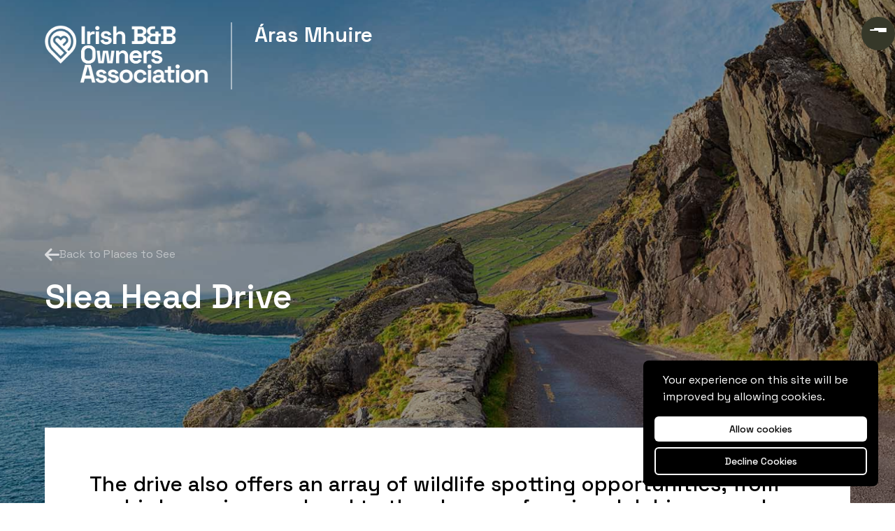

--- FILE ---
content_type: text/html; charset=UTF-8
request_url: https://kerry-insight.com/Kerry/arasmhuire/places-to-see/slea-head-drive
body_size: 9486
content:
<!DOCTYPE html>
<html lang="en" class="scroll-smooth">

<head>
    <meta charset="utf-8">
    <meta name="viewport" content="width=device-width, initial-scale=1.0">

    <title>    Places to See - Áras Mhuire - Kerry
</title>

    <link rel="icon" type="image/x-icon" href="https://bookingnet.ie/images/favgold.png">


    <script >window.Wireui = {hook(hook, callback) {window.addEventListener(`wireui:${hook}`, () => callback())},dispatchHook(hook) {window.dispatchEvent(new Event(`wireui:${hook}`))}}</script>
<script src="https://stayatseamount.ie/wireui/assets/scripts?id=3c15fb3b36f54e2baae1e97b6eb0015e" defer ></script>
    <link rel="preload" as="style" href="https://bookingnet.ie/build/assets/app.ed40ed8d.css" /><link rel="stylesheet" href="https://bookingnet.ie/build/assets/app.ed40ed8d.css" />    <style >[wire\:loading], [wire\:loading\.delay], [wire\:loading\.inline-block], [wire\:loading\.inline], [wire\:loading\.block], [wire\:loading\.flex], [wire\:loading\.table], [wire\:loading\.grid], [wire\:loading\.inline-flex] {display: none;}[wire\:loading\.delay\.shortest], [wire\:loading\.delay\.shorter], [wire\:loading\.delay\.short], [wire\:loading\.delay\.long], [wire\:loading\.delay\.longer], [wire\:loading\.delay\.longest] {display:none;}[wire\:offline] {display: none;}[wire\:dirty]:not(textarea):not(input):not(select) {display: none;}input:-webkit-autofill, select:-webkit-autofill, textarea:-webkit-autofill {animation-duration: 50000s;animation-name: livewireautofill;}@keyframes livewireautofill { from {} }</style>
    <script defer src="https://bookingnet.ie/files/alpine.min.js"></script>
    <link rel="preconnect" href="https://fonts.googleapis.com">
    <link rel="preconnect" href="https://fonts.gstatic.com" crossorigin>

    <link href="https://fonts.googleapis.com/css2?family=Montserrat:wght@400;500;600;700&display=swap" rel="stylesheet">

    <link href="https://fonts.googleapis.com/css2?family=Exo+2:wght@300;700&display=swap" rel="stylesheet">

    <link href="https://fonts.googleapis.com/css2?family=Space+Grotesk:wght@300;400;500;600;700&display=swap"
        rel="stylesheet">

    <link rel="stylesheet" href="https://cdnjs.cloudflare.com/ajax/libs/font-awesome/6.2.0/css/all.min.css"
        integrity="sha512-xh6O/CkQoPOWDdYTDqeRdPCVd1SpvCA9XXcUnZS2FmJNp1coAFzvtCN9BmamE+4aHK8yyUHUSCcJHgXloTyT2A=="
        crossorigin="anonymous" referrerpolicy="no-referrer" />

    <link href="https://cdnjs.cloudflare.com/ajax/libs/photoswipe/4.1.3/photoswipe.min.css" rel="stylesheet"
        type="text/css">

    <link href="https://cdnjs.cloudflare.com/ajax/libs/photoswipe/4.1.3/default-skin/default-skin.min.css"
        rel="stylesheet" type="text/css">


    <link rel="stylesheet" href="https://cdn.jsdelivr.net/npm/swiper@8/swiper-bundle.min.css" />

    <script src="https://cdn.jsdelivr.net/npm/swiper@8/swiper-bundle.min.js"></script>

    <link href='https://api.mapbox.com/mapbox-gl-js/v2.6.0/mapbox-gl.css' rel='stylesheet' />
    <script src='https://api.mapbox.com/mapbox-gl-js/v2.6.0/mapbox-gl.js'></script>

    <!-- 
    <div class="fixed bottom-0 right-0 z-50 pb-2 js-cookie-consent cookie-consent">
    <div class="max-w-sm p-4 px-6">
        <div class="p-4 bg-black rounded-lg">
            <div class="flex flex-col flex-wrap items-center justify-between">
                <div class="hidden md:inline">
                    <p class="ml-3 text-white cookie-consent__message">
                        Your experience on this site will be improved by allowing cookies.
                    </p>
                </div>
                <div class="w-full mt-4">
                    <button
                        class="w-full px-4 py-2 text-sm font-medium text-black transition bg-white rounded-md cursor-pointer hover:text-white js-cookie-consent-agree cookie-consent__agree hover:bg-dark-red">
                        Allow cookies
                    </button>


                    <button
                        class="w-full px-4 py-2 mt-2 text-sm font-medium text-white transition bg-black border-2 border-white rounded-md cursor-pointer hover:border-dark-red js-cookie-consent-refuse cookie-consent__refuse hover:text-white hover:bg-dark-red">
                        Decline Cookies
                    </button>

                </div>
            </div>
        </div>
    </div>
</div>

    <script>

        window.laravelCookieConsent = (function () {

            const COOKIE_VALUE = 1;
            const COOKIE_DOMAIN = 'kerry-insight.com';

            function consentWithCookies() {
                setCookie('bookingnet_cookie_consent', COOKIE_VALUE, 30);
                hideCookieDialog();
            }

            function cookieExists(name) {
                return (document.cookie.split('; ').indexOf(name + '=' + COOKIE_VALUE) !== -1);
            }

            function hideCookieDialog() {
                const dialogs = document.getElementsByClassName('js-cookie-consent');

                for (let i = 0; i < dialogs.length; ++i) {
                    dialogs[i].style.display = 'none';
                }
            }

            function setCookie(name, value, expirationInDays) {
                const date = new Date();
                date.setTime(date.getTime() + (expirationInDays * 24 * 60 * 60 * 1000));
                document.cookie = name + '=' + value
                    + ';expires=' + date.toUTCString()
                    + ';domain=' + COOKIE_DOMAIN
                    + ';path=/'
                    + ';samesite=lax';
            }

            if (cookieExists('bookingnet_cookie_consent')) {
                hideCookieDialog();
            }

            const buttons = document.getElementsByClassName('js-cookie-consent-agree');

            for (let i = 0; i < buttons.length; ++i) {
                buttons[i].addEventListener('click', consentWithCookies);
            }

            return {
                consentWithCookies: consentWithCookies,
                hideCookieDialog: hideCookieDialog
            };
        })();
    </script>

 -->



    <div class="fixed bottom-0 right-0 z-50 pb-2 js-cookie-consent cookie-consent">
    <div class="max-w-sm p-4 px-6">
        <div class="p-4 bg-black rounded-lg">
            <div class="flex flex-col flex-wrap items-center justify-between">
                <div class="hidden md:inline">
                    <p class="ml-3 text-white cookie-consent__message">
                        Your experience on this site will be improved by allowing cookies.
                    </p>
                </div>
                <div class="w-full mt-4">
                    <button
                        class="w-full px-4 py-2 text-sm font-medium text-black transition bg-white rounded-md cursor-pointer hover:text-white js-cookie-consent-agree cookie-consent__agree hover:bg-dark-red">
                        Allow cookies
                    </button>


                    <button
                        class="w-full px-4 py-2 mt-2 text-sm font-medium text-white transition bg-black border-2 border-white rounded-md cursor-pointer hover:border-dark-red js-cookie-consent-refuse cookie-consent__refuse hover:text-white hover:bg-dark-red">
                        Decline Cookies
                    </button>

                </div>
            </div>
        </div>
    </div>
</div>

    <script>
        window.laravelCookieConsent = (function () {
            const ACCEPT_COOKIE_VALUE = 1;
            const REFUSE_COOKIE_VALUE = 0;
            const COOKIE_DOMAIN = 'kerry-insight.com';

            function consentWithCookies() {
                setCookie('bookingnet_cookie_consent', ACCEPT_COOKIE_VALUE, 30);
                hideCookieDialog();
                document.location.reload();
            }

            function refuseCookies() {
                setCookie('bookingnet_cookie_consent', REFUSE_COOKIE_VALUE, 30);
                hideCookieDialog();
            }

            function cookieExists(name) {
                return (
                    document.cookie.split('; ').indexOf(name + '=' + ACCEPT_COOKIE_VALUE) !== -1
                    || document.cookie.split('; ').indexOf(name + '=' + REFUSE_COOKIE_VALUE) !== -1
                );
            }

            function hideCookieDialog() {
                const dialogs = document.getElementsByClassName('js-cookie-consent');

                for (let i = 0; i < dialogs.length; ++i) {
                    dialogs[i].style.display = 'none';
                }
            }

            function setCookie(name, value, expirationInDays) {
                const date = new Date();
                date.setTime(date.getTime() + (expirationInDays * 24 * 60 * 60 * 1000));
                document.cookie = name + '=' + value
                    + ';expires=' + date.toUTCString()
                    + ';domain=' + COOKIE_DOMAIN
                    + ';path=/'
                    + ';samesite=lax';
            }

            if (cookieExists('bookingnet_cookie_consent')) {
                hideCookieDialog();
            }

            const acceptButtons = document.getElementsByClassName('js-cookie-consent-agree');

            for (let i = 0; i < acceptButtons.length; ++i) {
                acceptButtons[i].addEventListener('click', consentWithCookies);
            }

            const refuseButtons = document.getElementsByClassName('js-cookie-consent-refuse');

            for (let i = 0; i < refuseButtons.length; ++i) {
                refuseButtons[i].addEventListener('click', refuseCookies);
            }

            return {
                consentWithCookies: consentWithCookies,
                refuseCookies: refuseCookies,
                hideCookieDialog: hideCookieDialog
            };
        })();
    </script>

    

    <!-- Google tag (gtag.js) -->
    
<script type="text/javascript" class="flasher-js">(function() {    var rootScript = 'https://cdn.jsdelivr.net/npm/@flasher/flasher@1.3.1/dist/flasher.min.js';    var FLASHER_FLASH_BAG_PLACE_HOLDER = {};    var options = mergeOptions([], FLASHER_FLASH_BAG_PLACE_HOLDER);    function mergeOptions(first, second) {        return {            context: merge(first.context || {}, second.context || {}),            envelopes: merge(first.envelopes || [], second.envelopes || []),            options: merge(first.options || {}, second.options || {}),            scripts: merge(first.scripts || [], second.scripts || []),            styles: merge(first.styles || [], second.styles || []),        };    }    function merge(first, second) {        if (Array.isArray(first) && Array.isArray(second)) {            return first.concat(second).filter(function(item, index, array) {                return array.indexOf(item) === index;            });        }        return Object.assign({}, first, second);    }    function renderOptions(options) {        if(!window.hasOwnProperty('flasher')) {            console.error('Flasher is not loaded');            return;        }        requestAnimationFrame(function () {            window.flasher.render(options);        });    }    function render(options) {        if ('loading' !== document.readyState) {            renderOptions(options);            return;        }        document.addEventListener('DOMContentLoaded', function() {            renderOptions(options);        });    }    if (1 === document.querySelectorAll('script.flasher-js').length) {        document.addEventListener('flasher:render', function (event) {            render(event.detail);        });    }    if (window.hasOwnProperty('flasher') || !rootScript || document.querySelector('script[src="' + rootScript + '"]')) {        render(options);    } else {        var tag = document.createElement('script');        tag.setAttribute('src', rootScript);        tag.setAttribute('type', 'text/javascript');        tag.onload = function () {            render(options);        };        document.head.appendChild(tag);    }})();</script>
</head>

<body class="h-full overflow-x-hidden text-dark-green">

        <div wire:id="On9D7CjzoyikJ0aLE2pO" wire:initial-data="{&quot;fingerprint&quot;:{&quot;id&quot;:&quot;On9D7CjzoyikJ0aLE2pO&quot;,&quot;name&quot;:&quot;bnbs.places-to-see-single&quot;,&quot;locale&quot;:&quot;en&quot;,&quot;path&quot;:&quot;Kerry\/arasmhuire\/places-to-see\/slea-head-drive&quot;,&quot;method&quot;:&quot;GET&quot;,&quot;v&quot;:&quot;acj&quot;},&quot;effects&quot;:{&quot;listeners&quot;:[]},&quot;serverMemo&quot;:{&quot;children&quot;:{&quot;l849084530-0&quot;:{&quot;id&quot;:&quot;YOjmTjJA6P46Q5MjzH1l&quot;,&quot;tag&quot;:&quot;div&quot;},&quot;l849084530-1&quot;:{&quot;id&quot;:&quot;Rmc1X2bY7DY0F3CMSqQt&quot;,&quot;tag&quot;:&quot;footer&quot;}},&quot;errors&quot;:[],&quot;htmlHash&quot;:&quot;787529e9&quot;,&quot;data&quot;:{&quot;bnb&quot;:[],&quot;placeToSeeData&quot;:[],&quot;bnbMeta&quot;:[]},&quot;dataMeta&quot;:{&quot;models&quot;:{&quot;bnb&quot;:{&quot;class&quot;:&quot;App\\Models\\Bnbs&quot;,&quot;id&quot;:9,&quot;relations&quot;:[],&quot;connection&quot;:&quot;mysql&quot;,&quot;collectionClass&quot;:null},&quot;placeToSeeData&quot;:{&quot;class&quot;:&quot;App\\Models\\places_to_see&quot;,&quot;id&quot;:7,&quot;relations&quot;:[],&quot;connection&quot;:&quot;mysql&quot;,&quot;collectionClass&quot;:null},&quot;bnbMeta&quot;:{&quot;class&quot;:&quot;App\\Models\\BnbMeta&quot;,&quot;id&quot;:11,&quot;relations&quot;:[],&quot;connection&quot;:&quot;mysql&quot;,&quot;collectionClass&quot;:null}}},&quot;checksum&quot;:&quot;de6de44d7c12318cd0839857c1aa4d80a1eb0a8bed4ec5068a91aed2376a335c&quot;}}" class="bg-gray-200">
    <div wire:id="YOjmTjJA6P46Q5MjzH1l" wire:initial-data="{&quot;fingerprint&quot;:{&quot;id&quot;:&quot;YOjmTjJA6P46Q5MjzH1l&quot;,&quot;name&quot;:&quot;bnbs.navigation&quot;,&quot;locale&quot;:&quot;en&quot;,&quot;path&quot;:&quot;Kerry\/arasmhuire\/places-to-see\/slea-head-drive&quot;,&quot;method&quot;:&quot;GET&quot;,&quot;v&quot;:&quot;acj&quot;},&quot;effects&quot;:{&quot;listeners&quot;:[]},&quot;serverMemo&quot;:{&quot;children&quot;:[],&quot;errors&quot;:[],&quot;htmlHash&quot;:&quot;67436366&quot;,&quot;data&quot;:{&quot;bnb&quot;:[]},&quot;dataMeta&quot;:{&quot;models&quot;:{&quot;bnb&quot;:{&quot;class&quot;:&quot;App\\Models\\Bnbs&quot;,&quot;id&quot;:9,&quot;relations&quot;:[],&quot;connection&quot;:&quot;mysql&quot;,&quot;collectionClass&quot;:null}}},&quot;checksum&quot;:&quot;fa3ca050bf3c6e1754909d0ea788fa90139e244ebef8ab7cfc7cbc4a0d0883f6&quot;}}" x-data="{ navigationOpen: false }" class="w-full h-full " x-transition>

    <div class="relative flex w-full mx-auto max-w-7xl">
        <div
            class="absolute z-40 w-10 h-10 mx-auto rounded-full right-4 md:right-0 md:w-12 md:h-12 top-4 md:top-6 bg-dark-green">
            <div class="w-[24px] relative pt-3 md:pt-4 z-50 text-center  mx-auto  flex items-end flex-col gap-1.5 group transition-all hover:cursor-pointer"
                x-on:click="navigationOpen = true">
                <div class="w-3/4 group-hover:w-full h-[2px] rounded-xl transition-all bg-white"></div>
                <div class="w-full h-[2px] rounded-xl bg-white"></div>
                <div class="w-1/2 group-hover:w-full h-[2px] transition-all rounded-xl bg-white"></div>
            </div>
        </div>
    </div>


    <div class="fixed top-0 left-0 z-50 w-full h-full transition-all overscroll-none bg-black/95 backdrop-filter backdrop-blur-lg"
        x-show="navigationOpen" x-transition x-cloak>
        <div class="relative flex flex-row items-center w-full mx-auto md:h-full max-w-7xl">

            <div class="absolute left-0 ml-4 top-4 md:ml-0">
                <div class="px-4 py-8 md:px-0">
                    <a href="/Kerry/arasmhuire" class="flex flex-row">

                        <img src="https://bookingnet.ie/images/irishBnBOwners.png"
                            class="h-12 pr-8 border-r-2 border-white/50 md:h-24">
                        <span
                            class="w-full max-w-xs px-4 pl-8 text-2xl font-semibold leading-none text-left text-white md:text-3xl">
                            Áras Mhuire
                        </span>
                    </a>
                </div>
            </div>

            <div class="absolute right-0 mr-4 top-16 md:mr-0">
                <button class="text-3xl transition-all md:text-5xl text-white/70 hover:text-white fa-solid fa-xmark"
                    x-on:click="navigationOpen = false"></button>
            </div>

            <div class="grid justify-between w-full grid-cols-1 pt-48 ml-8 md:pt-0 md:grid-cols-3 md:ml-0">
                <div class="flex flex-col gap-4">
                    <a href="/Kerry/arasmhuire"
                        class="flex items-center gap-2 text-3xl md:text-5xl font-semibold tracking-wider text-white/70 hover:text-white/100
                                    ">
                        Home</a>
                    <a href="/Kerry/arasmhuire/places-to-see"
                        class="flex items-center gap-2 text-3xl md:text-5xl font-semibold tracking-wider text-white/70 hover:text-white/100
                                    ">
                        Places to See</a>
                    <a href="/Kerry/arasmhuire/#reviews"
                        x-on:click="navigationOpen = false"
                        class="flex items-center gap-2 text-3xl font-semibold tracking-wider md:text-5xl text-white/70 hover:text-white/100 ">
                        Reviews</a>
                    <a href="/Kerry/arasmhuire/#faq"
                        x-on:click="navigationOpen = false"
                        class="flex items-center gap-2 text-3xl font-semibold tracking-wider md:text-5xl text-white/70 hover:text-white/100 ">
                        FAQ</a>
                    <a href="/Kerry/arasmhuire/#findus"
                        x-on:click="navigationOpen = false"
                        class="flex items-center gap-2 text-3xl font-semibold tracking-wider md:text-5xl text-white/70 hover:text-white/100 ">
                        How to Find Us</a>
                    <a href="/Kerry/arasmhuire/#contact"
                        x-on:click="navigationOpen = false"
                        class="flex items-center gap-2 text-3xl font-semibold tracking-wider md:text-5xl text-white/70 hover:text-white/100 ">
                        Contact</a>
                </div>

                <div></div>

                <div class="flex flex-col gap-4 mt-16 md:gap-8 md:mt-0">
                                            <div class="flex flex-col gap-2">

                            <h3 class="text-2xl font-bold tracking-wider text-white/70">Call</h3>
                            <a href="tel:068 21515 "
                                class="flex items-center gap-2 text-xl md:text-4xl text-white/70 hover:text-white/100">
                                068 21515 </a>
                        </div>
                    
                                            <div class="flex flex-col gap-2">

                            <h3 class="text-2xl font-bold tracking-wider text-white/70">Email</h3>
                            <a href="mailto:arasmhuire@gmail.com"
                                class="flex items-center gap-2 text-xl md:text-4xl text-white/70 hover:text-white/100">
                                arasmhuire@gmail.com</a>
                        </div>
                    
                </div>
            </div>
        </div>

    </div>
</div>

<!-- Livewire Component wire-end:YOjmTjJA6P46Q5MjzH1l -->
    
    <div
        class="flex relative kenburns flex-col h-[500px] md:h-[900px] bg-gradient-bottom overflow-hidden bg-cover bg-center bg-no-repeat">
        <div class="absolute inset-0 bg-black opacity-40"></div>
        <div class="absolute inset-0 z-10">

            <header class="flex flex-row items-center justify-between w-full max-w-6xl mx-auto">

                <div class="px-4 py-8 md:px-0">
                    <a href="/Kerry/arasmhuire" class="flex flex-row">

                        <img src="https://bookingnet.ie/images/irishBnBOwners.png"
                            class="h-12 pr-8 border-r-2 border-white/50 md:h-24">
                        <span
                            class="w-full max-w-xs px-4 pl-8 text-2xl font-semibold leading-none text-left text-white md:text-3xl">
                            Áras Mhuire

                        </span>
                    </a>
                </div>

                <div>

                </div>

            </header>

            <div class="w-full max-w-6xl mx-auto">
                <div class="flex flex-col items-start justify-end px-4 pt-20 pb-16 md:px-0 md:pt-48">
                    <a href="/Kerry/arasmhuire/places-to-see"
                        class="flex items-center w-auto gap-2 mb-4 text-white/50 hover:text-white/100 ">
                        <i class="text-2xl text-white/70 fa-solid fa-arrow-left group-hover:text-white/100"
                            aria-hidden="true"></i>
                        Back to Places to See</a>
                    <h1 class="w-full text-4xl font-semibold text-left text-white md:leading-snug md:text-5xl">
                        Slea Head Drive
                    </h1>

                    <h1 class="w-full mt-4 text-3xl font-light leading-loose text-center text-white md:text-4xl">
                        
                    </h1>
                </div>
            </div>

            <div class="absolute inset-x-0 bottom-0 z-0 h-0 bg-gradient-to-b from-transparent to-white">
                <!-- Your content here -->
            </div>
        </div>
    </div>

    <style>
        .kenburns::before {
            content: "";
            position: absolute;
            top: 0;
            left: 0;
            width: 100%;
            height: 100%;
            z-index: 0;
            max-height: 900px !important;
            background: url(https://bookingnet.ie/storage/image-uploader/2MRUoHoEoyCSkJzE1bahCoomkvRNdKa8TI2N2I54.jpg);
            background-size: cover;
            background-position: center center;
            background-repeat: no-repeat;
            animation: kenburns 25s ease-in-out infinite;
            overflow: hidden;
        }

        @keyframes kenburns {
            0% {
                transform: scale(1);
            }

            100% {
                transform: scale(1.2);
            }
        }
    </style>


    
    <div class="bg-gray-200 ">
        <div class="relative z-10">
            <div
                class="relative z-40 flex flex-col w-full max-w-6xl gap-8 px-4 py-16 mx-auto text-left bg-white md:-mt-72 md:px-16">

                                    <p class="text-3xl font-medium leading-snug text-black" style="line-height: 1.1 !important">
                        The drive also offers an array of wildlife spotting opportunities, from seabirds soaring overhead to the chance of seeing dolphins or seals frolicking in the waves. Embark on a journey along one of Ireland&#039;s most scenic routes, the Slea Head Drive, a circular route that forms part of the Wild Atlantic Way. Beginning and ending in Dingle, this breathtaking drive takes you around the spectacular Dingle Peninsula in County Kerry, showcasing Ireland&#039;s natural beauty at its best.
                    </p>
                
                


                <p class="text-xl leading-relaxed font-base text-dark-green darkerLinks">
                    The Slea Head Drive, roughly 46 kilometres in length, is a captivating experience, winding its way around dramatic cliff edges, offering panoramic sea views, traversing through charming Gaeltacht villages where Irish is still the spoken language, and presenting countless historical sites along the way.<br />
<br />
As you traverse this winding route, the Atlantic Ocean is your constant companion, with stunning vistas of the Blasket Islands often in sight. The islands, although uninhabited today, were once home to a thriving Irish-speaking population, known for its rich storytelling tradition.<br />
<br />
One of the drive's highlights is Slea Head itself, the westernmost point of Ireland and Europe. The views here are truly unparalleled – vast expanses of blue sea, rugged cliffs, and scattered islands. A stone monument of Christ with outstretched arms greets visitors, providing a picturesque spot for photos.<br />
<br />
History and archaeology enthusiasts will find plenty to admire, including the Fahan Beehive Huts, ancient dry-stone huts dating back over a thousand years, and Dunbeg Fort, an impressive Iron Age promontory fort clinging to the edge of a steep cliff.<br />
<br />
Be sure to stop at Coumeenoole Beach, a small but enchanting sandy cove nestled between steep cliffs. Its beauty is such that it was chosen as a filming location for the famous movie "Ryan's Daughter."<br />
<br />
Exploring Slea Head Drive is not just about enjoying the stunning landscapes; it's about immersing yourself in a deep sense of history, culture, and the wild beauty of the Dingle Peninsula. It's about feeling the ocean breeze, hearing the sound of the waves, and experiencing the magic of Ireland's west coast. No visit to County Kerry would be complete without this unforgettable journey.
                </p>



                <style>
                    .darkerLinks a {
                        color: #000000 !important;
                        font-weight: 600 !important;
                        border-bottom: 1px solid #000000;
                        padding-bottom: 2px;
                        margin-bottom: 5px;
                        transition: .3s;

                    }

                    .darkerLinks a:hover {
                        padding-bottom: 5px;
                        margin-bottom: 2px;
                    }
                </style>


            </div>
        </div>

        <div class="grid max-w-6xl grid-cols-1 px-4 mx-auto text-center md:px-0 ">
                            <div class="relative w-full mt-16 h-[700px]">

                    
                    <style>
    #mapId {
        position: absolute;
        top: 0;
        bottom: 0;
        width: 100%;
    }

    .marker {
        display: block;
        border: none;
        cursor: pointer;
        padding: 0;
    }
</style>

<div id="mapId" class=""></div>

<script>
    mapboxgl.accessToken = 'pk.eyJ1IjoiYm9va2luZ25ldCIsImEiOiJjbGtqcmJybjEwNHE4M2tuczJ0Z3dxaTBiIn0.BecdWel4jadasmblaL40ow';

    
    const map = new mapboxgl.Map({
        container: 'mapId',
        style: 'mapbox://styles/mapbox/light-v10',
        center: [52.13428904284391, -10.369691830148023],
        zoom: 12,
        interactive: true,
        cooperativeGestures: true,
    });

    map.addControl(new mapboxgl.NavigationControl());

    map.on('load', function() {
        map.resize();
    });


    
    

                    const el0 = document.createElement('div');
            el0.className = 'marker';
            el0.innerHTML = `<img src="/images/goldPin.png" class="iconHover" style="width: 32px; height: 32px; transition: .3s" />`;
            new mapboxgl.Marker(el0)
                .setLngLat([52.13428904284391, -10.369691830148023])
                            .setPopup(new mapboxgl.Popup({
                    offset: 25
                }).setHTML('<p><strong>Slea Head Drive</strong></p>'))
                        .addTo(map);
            

                    const el1 = document.createElement('div');
            el1.className = 'marker';
            el1.innerHTML = `<img src="/images/blackPin.png" class="iconHover" style="width: 32px; height: 32px; transition: .3s" />`;
            new mapboxgl.Marker(el1)
                .setLngLat([-9.49512833650833, 52.4486580945995])
                            .setPopup(new mapboxgl.Popup({
                    offset: 25
                }).setHTML('<p><strong>Áras Mhuire</strong></p>'))
                        .addTo(map);
            </script>


                    <div class="absolute left-8 top-8 group">
                        <a target="_blank"
                            class="relative z-30 px-4 py-2 text-2xl font-semibold text-white rounded-lg bg-gold-400 hover:cursor-pointer group-hover:bg-gold-500"
                            href="https://www.google.com/maps/dir//-10.369691830148023,52.13428904284391/@ -10.369691830148023,52.13428904284391,17z/data=!4m2!4m1!3e0?entry=ttu">Get
                            Directions</a>
                    </div>


                    <style>
                        .iconHover:hover {
                            transform: scale(1.5) !important;

                        }

                        .mapboxgl-popup-content {
                            padding: 0px !important;
                        }

                        .mapboxgl-popup-content p {
                            padding: 10px;
                            line-height: 1.625;
                            font-size: 16px;
                            font-family: 'Space Grotesk';
                            padding-bottom: 15px;
                        }

                        .mapboxgl-popup-content strong {
                            font-size: 1.25rem;

                        }

                        .mapboxgl-popup-content a {
                            color: #d5a75b;
                            border-bottom: 1px solid #d5a75b;
                            padding-bottom: 2px;
                            margin-bottom: 5px;
                            transition: .3s;
                        }

                        .mapboxgl-popup-content a:focus-visible {
                            outline: none;
                        }

                        .mapboxgl-popup-content a:hover {
                            padding-bottom: 5px;
                            margin-bottom: 2px;
                        }

                        .mapboxgl-popup {
                            max-width: 300px !important border-radius: 15px !Important;
                        }

                        .mapboxgl-popup-close-button {
                            display: none;
                        }
                    </style>
                </div>
                    </div>


        
    </div>
        
    <footer wire:id="Rmc1X2bY7DY0F3CMSqQt" wire:initial-data="{&quot;fingerprint&quot;:{&quot;id&quot;:&quot;Rmc1X2bY7DY0F3CMSqQt&quot;,&quot;name&quot;:&quot;bnbs.footer&quot;,&quot;locale&quot;:&quot;en&quot;,&quot;path&quot;:&quot;Kerry\/arasmhuire\/places-to-see\/slea-head-drive&quot;,&quot;method&quot;:&quot;GET&quot;,&quot;v&quot;:&quot;acj&quot;},&quot;effects&quot;:{&quot;listeners&quot;:[]},&quot;serverMemo&quot;:{&quot;children&quot;:[],&quot;errors&quot;:[],&quot;htmlHash&quot;:&quot;5b915bf7&quot;,&quot;data&quot;:{&quot;bnb&quot;:[],&quot;bnbMeta&quot;:[]},&quot;dataMeta&quot;:{&quot;models&quot;:{&quot;bnb&quot;:{&quot;class&quot;:&quot;App\\Models\\Bnbs&quot;,&quot;id&quot;:9,&quot;relations&quot;:[],&quot;connection&quot;:&quot;mysql&quot;,&quot;collectionClass&quot;:null},&quot;bnbMeta&quot;:{&quot;class&quot;:&quot;App\\Models\\BnbMeta&quot;,&quot;id&quot;:11,&quot;relations&quot;:[],&quot;connection&quot;:&quot;mysql&quot;,&quot;collectionClass&quot;:null}}},&quot;checksum&quot;:&quot;828ffd8967561fc0150ad2a7e4a4e7c4289f443592896011b840b993bb45caa6&quot;}}" class="overflow-hidden text-center text-gray-700 md:block">


    <div class="flex flex-col justify-center w-full mt-4 mb-16 ">

                    <div class="w-full max-w-6xl mx-auto md:pl-16 border-gold-300">

                <div class="mt-8 mb-8">

                    <div class="flex justify-center gap-4 mt-6">
                                                    <a href="I am on facebook" class="group" target="_blank">
                                <div
                                    class="flex justify-center p-5 text-center transition border border-gray-300 rounded-full group-hover:bg-gold-400 group-hover:border-gold-400 ">
                                    <i class="w-6 text-xl fab fa-facebook-f group-hover:text-white"></i>
                                </div>
                            </a>
                        
                        
                        
                                            </div>
                </div>
            </div>
        
        <div class="w-full mx-auto border-0 md:pl-4 max-w-7xl ">


            <div class="flex flex-col items-center justify-center w-full md:items-start md:flex-row">
                <span class="mt-2 text-base text-gray-700 md:text-lg md:mt-0">
                    Áras Mhuire</span>
                <span class="hidden px-2 text-base text-gray-700 md:text-lg md:inline-block">|</span>

                <span class="mt-2 text-base text-gray-700 md:text-lg md:mt-0">Your Host:
                    Mary Costello</span>




            </div>
            <div class="flex flex-col items-center justify-center w-full md:items-start md:flex-row">
                <p class="text-base text-center text-gray-700 md:text-center md:text-lg">
                    Ballybunion Road,
                                            V31 YD42,
                                                            <br class="md:hidden">
                    Listowel,
                    <br class="md:hidden">

                    Co. Kerry,
                    <br class="md:hidden">

                    V31 YD42
                </p>
                                    <span class="hidden px-2 text-lg text-gray-700 md:inline-block">|</span>
                    <a href="tel:068 21515 "
                        class="mb-2 text-base text-gray-700 transition-all duration-300 border-0 border-b border-gray-400 md:text-lg hover:border-gold-400 hover:pb-2 hover:mb-0 hover:text-gold-400">068 21515 </a>
                            </div>

            <div class="flex flex-col items-center justify-start w-full mt-4 md:items-start md:justify-center">
                <p class="max-w-5xl text-base text-center text-gray-700 md:text-lg md:mx-auto md:text-center">
                    Irish B&B Owners Association websites
                    <span class="hidden md:inline-block"> - </span>
                    <br class="md:hidden">
                    <a href="https://kerry-insight.com" target="_blank"
                        class="pb-1 mb-3 transition-all border-b border-gray-400 hover:text-gold-400 hover:border-gold-400 hover:pb-3 hover:mb-1">
                        Kerry Insight
                    </a>
                </p>
            </div>

            <div class="flex flex-col justify-center pt-4 mt-4 border-t border-gray-200 md:border-none md:pt-0">
                <div class="flex flex-row items-center justify-center md:items-start md:justify-center ">
                    <p class="text-base text-center md:text-lg">&copy; Splash Designs Ltd.
                        <br class="md:hidden">
                        t/a

                        <a href="https://bookingnet.ie" target="_blank"
                            class="mb-2 text-base text-gray-700 transition-all duration-300 border-0 border-b border-gray-400 md:text-lg hover:mb-0 hover:border-gold-400 hover:pb-2 hover:text-gold-400">
                            BookingNet.ie
                        </a>
                        <br class="md:hidden">

                        t/a



                        <a href="https://bookingnet.ie" target="_blank"
                            class="mb-2 text-base text-gray-700 transition-all duration-300 border-0 border-b border-gray-400 md:text-lg hover:mb-0 hover:border-gold-400 hover:pb-2 hover:text-gold-400">
                            Irish B&B Owners Association
                        </a>
                    </p>
                </div>
                <div
                    class="grid justify-center grid-cols-2 gap-0 mx-auto mt-3 md:flex md:flex-row justify-items-center md:justify-items-start md:items-start md:justify-start md:gap-0">
                    <a href="/login"
                        class="mb-2 text-base text-gray-700 transition-all duration-300 border-0 border-b border-gray-400 md:text-lg hover:mb-0 hover:border-gold-400 hover:pb-2 hover:text-gold-400">
                        Login
                    </a>
                    <span class="hidden px-2 text-lg text-gray-700 md:inline-block">|</span>
                    <a href="/privacy"
                        class="mb-2 text-base text-gray-700 transition-all duration-300 border-0 border-b border-gray-400 md:text-lg hover:mb-0 hover:border-gold-400 hover:pb-2 hover:text-gold-400">
                        Privacy
                    </a>
                    <span class="hidden px-2 text-lg text-gray-700 md:inline-block">|</span>
                    <a href="/terms"
                        class="mb-2 text-base text-gray-700 transition-all duration-300 border-0 border-b border-gray-400 md:text-lg hover:mb-0 hover:border-gold-400 hover:pb-2 hover:text-gold-400">
                        Terms
                    </a>
                    <span class="hidden px-2 text-lg text-gray-700 md:inline-block">|</span>
                    <a href="/cookies"
                        class="mb-2 text-base text-gray-700 transition-all duration-300 border-0 border-b border-gray-400 md:text-lg hover:mb-0 hover:border-gold-400 hover:pb-2 hover:text-gold-400">
                        Cookies
                    </a>

                    <span class="hidden px-2 text-lg text-gray-700 md:inline-block">|</span>
                    <div class="col-span-2">
                        <a href="https://splash.ie" target="_blank"
                            class="col-span-2 mb-2 text-base text-gray-700 transition-all duration-300 border-0 border-b border-gray-400 md:text-lg hover:mb-0 hover:border-gold-400 hover:pb-2 hover:text-gold-400">
                            Website by Splash
                        </a>
                    </div>
                </div>
            </div>

        </div>

        <div class="flex flex-row max-w-5xl gap-8 mx-auto mt-8">

            <div class="flex flex-row mx-auto ">
                <a href="https://bookingnet.ie/" target="_blank">
                    <img src="https://bookingnet.ie/images/IBBOA-Logo-Footer.png" class="h-16">
                </a>

            </div>

        </div>



    </div>
</footer>

<!-- Livewire Component wire-end:Rmc1X2bY7DY0F3CMSqQt -->




    
    <div class="pswp" tabindex="-1" role="dialog" aria-hidden md:block="true">
        <!-- Background of PhotoSwipe.
                                                                                                                                                                                                                                                                                                                                                                                                                                                                                                                                                                                                                                                                                                                                                                                                                                                                                                                                                                       It's a separate element as animating opacity is faster than rgba(). -->
        <div class="pswp__bg"></div>
        <!-- Slides wrapper with overflow:hidden md:block. -->
        <div class="pswp__scroll-wrap">
            <!-- Container that holds slides.
                                                                                                                                                                                                                                                                                                                                                                                                                                                                                                                                                                                                                                                                                                                                                                                                                                                                                                                                                                          PhotoSwipe keeps only 3 of them in the DOM to save memory.
                                                                                                                                                                                                                                                                                                                                                                                                                                                                                                                                                                                                                                                                                                                                                                                                                                                                                                                                                                          Don't modify these 3 pswp__item elements, data is added later on. -->
            <div class="pswp__container">
                <div class="pswp__item"></div>
                <div class="pswp__item"></div>
                <div class="pswp__item"></div>
            </div>
            <!-- Default (PhotoSwipeUI_Default) interface on top of sliding area. Can be changed. -->
            <div class="pswp__ui pswp__ui--hidden md:block">
                <div class="pswp__top-bar">
                    <!--  Controls are self-explanatory. Order can be changed. -->
                    <div class="pswp__counter"></div>
                    <button class="pswp__button pswp__button--close" title="Close (Esc)"></button>
                    <button class="pswp__button pswp__button--share" title="Share"></button>
                    <button class="pswp__button pswp__button--fs" title="Toggle fullscreen"></button>
                    <button class="pswp__button pswp__button--zoom" title="Zoom in/out"></button>
                    <!-- Preloader demo https://codepen.io/dimsemenov/pen/yyBWoR -->
                    <!-- element will get class pswp__preloader active when preloader is running -->
                    <div class="pswp__preloader">
                        <div class="pswp__preloader__icn">
                            <div class="pswp__preloader__cut">
                                <div class="pswp__preloader__donut">
                                </div>
                            </div>
                        </div>
                    </div>
                </div>
                <div class="pswp__share-modal pswp__share-modal--hidden md:block pswp__single-tap">
                    <div class="pswp__share-tooltip"></div>
                </div>
                <button class="pswp__button pswp__button--arrow--left" title="Previous (arrow left)">
                </button>
                <button class="pswp__button pswp__button--arrow--right" title="Next (arrow right)">
                </button>

            </div>
        </div>
    </div>



    <style>
        .swiper.swiper - button - prev,
        .swiper.swiper - button - next {
            color: #ffffff;
            mix - blend - mode: difference;
        }
    </style>

    <script>
        const swiper = new Swiper('.swiper', {
            // Optional parameters
            direction: 'horizontal',
            loop: true,
            centeredSlides: true,
            // slidesPerView: 2.1,
            // spaceBetween: 10,

            breakpoints: {
                320: {
                    slidesPerView: 1,
                    spaceBetween: 60,
                },
                1000: {
                    slidesPerView: 2.5,
                    spaceBetween: 60,
                }

            },


            // Navigation arrows
            navigation: {
                nextEl: '.swiper-button-next',
                prevEl: '.swiper-button-prev',
            },

            // And if we need scrollbar
            scrollbar: {
                el: '.swiper-scrollbar',
            },
        });
    </script>


</div>

<!-- Livewire Component wire-end:On9D7CjzoyikJ0aLE2pO -->
    <style>
        .mapboxgl-popup-close-button {
            display: none;
        }
    </style>

    <script src="/vendor/livewire/livewire.js?id=90730a3b0e7144480175" data-turbo-eval="false" data-turbolinks-eval="false" ></script><script data-turbo-eval="false" data-turbolinks-eval="false" >window.livewire = new Livewire();window.Livewire = window.livewire;window.livewire_app_url = '';window.livewire_token = '8xryGP9wIWfxxhVDQftIU2e97oE8lq4vnDlvyNQo';window.deferLoadingAlpine = function (callback) {window.addEventListener('livewire:load', function () {callback();});};let started = false;window.addEventListener('alpine:initializing', function () {if (! started) {window.livewire.start();started = true;}});document.addEventListener("DOMContentLoaded", function () {if (! started) {window.livewire.start();started = true;}});</script>



</body>

</html>


--- FILE ---
content_type: text/css
request_url: https://bookingnet.ie/build/assets/app.ed40ed8d.css
body_size: 14204
content:
*,:before,:after{box-sizing:border-box;border-width:0;border-style:solid;border-color:#e5e7eb}:before,:after{--tw-content: ""}html{line-height:1.5;-webkit-text-size-adjust:100%;-moz-tab-size:4;-o-tab-size:4;tab-size:4;font-family:Space Grotesk;font-feature-settings:normal}body{margin:0;line-height:inherit}hr{height:0;color:inherit;border-top-width:1px}abbr:where([title]){-webkit-text-decoration:underline dotted;text-decoration:underline dotted}h1,h2,h3,h4,h5,h6{font-size:inherit;font-weight:inherit}a{color:inherit;text-decoration:inherit}b,strong{font-weight:bolder}code,kbd,samp,pre{font-family:ui-monospace,SFMono-Regular,Menlo,Monaco,Consolas,Liberation Mono,Courier New,monospace;font-size:1em}small{font-size:80%}sub,sup{font-size:75%;line-height:0;position:relative;vertical-align:baseline}sub{bottom:-.25em}sup{top:-.5em}table{text-indent:0;border-color:inherit;border-collapse:collapse}button,input,optgroup,select,textarea{font-family:inherit;font-size:100%;font-weight:inherit;line-height:inherit;color:inherit;margin:0;padding:0}button,select{text-transform:none}button,[type=button],[type=reset],[type=submit]{-webkit-appearance:button;background-color:transparent;background-image:none}:-moz-focusring{outline:auto}:-moz-ui-invalid{box-shadow:none}progress{vertical-align:baseline}::-webkit-inner-spin-button,::-webkit-outer-spin-button{height:auto}[type=search]{-webkit-appearance:textfield;outline-offset:-2px}::-webkit-search-decoration{-webkit-appearance:none}::-webkit-file-upload-button{-webkit-appearance:button;font:inherit}summary{display:list-item}blockquote,dl,dd,h1,h2,h3,h4,h5,h6,hr,figure,p,pre{margin:0}fieldset{margin:0;padding:0}legend{padding:0}ol,ul,menu{list-style:none;margin:0;padding:0}textarea{resize:vertical}input::-moz-placeholder,textarea::-moz-placeholder{opacity:1;color:#9ca3af}input::placeholder,textarea::placeholder{opacity:1;color:#9ca3af}button,[role=button]{cursor:pointer}:disabled{cursor:default}img,svg,video,canvas,audio,iframe,embed,object{display:block;vertical-align:middle}img,video{max-width:100%;height:auto}[hidden]{display:none}[type=text],[type=email],[type=url],[type=password],[type=number],[type=date],[type=datetime-local],[type=month],[type=search],[type=tel],[type=time],[type=week],[multiple],textarea,select{-webkit-appearance:none;-moz-appearance:none;appearance:none;background-color:#fff;border-color:#6b7280;border-width:1px;border-radius:0;padding:.5rem .75rem;font-size:1rem;line-height:1.5rem;--tw-shadow: 0 0 #0000}[type=text]:focus,[type=email]:focus,[type=url]:focus,[type=password]:focus,[type=number]:focus,[type=date]:focus,[type=datetime-local]:focus,[type=month]:focus,[type=search]:focus,[type=tel]:focus,[type=time]:focus,[type=week]:focus,[multiple]:focus,textarea:focus,select:focus{outline:2px solid transparent;outline-offset:2px;--tw-ring-inset: var(--tw-empty, );--tw-ring-offset-width: 0px;--tw-ring-offset-color: #fff;--tw-ring-color: #2563eb;--tw-ring-offset-shadow: var(--tw-ring-inset) 0 0 0 var(--tw-ring-offset-width) var(--tw-ring-offset-color);--tw-ring-shadow: var(--tw-ring-inset) 0 0 0 calc(1px + var(--tw-ring-offset-width)) var(--tw-ring-color);box-shadow:var(--tw-ring-offset-shadow),var(--tw-ring-shadow),var(--tw-shadow);border-color:#2563eb}input::-moz-placeholder,textarea::-moz-placeholder{color:#6b7280;opacity:1}input::placeholder,textarea::placeholder{color:#6b7280;opacity:1}::-webkit-datetime-edit-fields-wrapper{padding:0}::-webkit-date-and-time-value{min-height:1.5em}::-webkit-datetime-edit,::-webkit-datetime-edit-year-field,::-webkit-datetime-edit-month-field,::-webkit-datetime-edit-day-field,::-webkit-datetime-edit-hour-field,::-webkit-datetime-edit-minute-field,::-webkit-datetime-edit-second-field,::-webkit-datetime-edit-millisecond-field,::-webkit-datetime-edit-meridiem-field{padding-top:0;padding-bottom:0}select{background-image:url("data:image/svg+xml,%3csvg xmlns='http://www.w3.org/2000/svg' fill='none' viewBox='0 0 20 20'%3e%3cpath stroke='%236b7280' stroke-linecap='round' stroke-linejoin='round' stroke-width='1.5' d='M6 8l4 4 4-4'/%3e%3c/svg%3e");background-position:right .5rem center;background-repeat:no-repeat;background-size:1.5em 1.5em;padding-right:2.5rem;-webkit-print-color-adjust:exact;print-color-adjust:exact}[multiple]{background-image:initial;background-position:initial;background-repeat:unset;background-size:initial;padding-right:.75rem;-webkit-print-color-adjust:unset;print-color-adjust:unset}[type=checkbox],[type=radio]{-webkit-appearance:none;-moz-appearance:none;appearance:none;padding:0;-webkit-print-color-adjust:exact;print-color-adjust:exact;display:inline-block;vertical-align:middle;background-origin:border-box;-webkit-user-select:none;-moz-user-select:none;user-select:none;flex-shrink:0;height:1rem;width:1rem;color:#2563eb;background-color:#fff;border-color:#6b7280;border-width:1px;--tw-shadow: 0 0 #0000}[type=checkbox]{border-radius:0}[type=radio]{border-radius:100%}[type=checkbox]:focus,[type=radio]:focus{outline:2px solid transparent;outline-offset:2px;--tw-ring-inset: var(--tw-empty, );--tw-ring-offset-width: 2px;--tw-ring-offset-color: #fff;--tw-ring-color: #2563eb;--tw-ring-offset-shadow: var(--tw-ring-inset) 0 0 0 var(--tw-ring-offset-width) var(--tw-ring-offset-color);--tw-ring-shadow: var(--tw-ring-inset) 0 0 0 calc(2px + var(--tw-ring-offset-width)) var(--tw-ring-color);box-shadow:var(--tw-ring-offset-shadow),var(--tw-ring-shadow),var(--tw-shadow)}[type=checkbox]:checked,[type=radio]:checked{border-color:transparent;background-color:currentColor;background-size:100% 100%;background-position:center;background-repeat:no-repeat}[type=checkbox]:checked{background-image:url("data:image/svg+xml,%3csvg viewBox='0 0 16 16' fill='white' xmlns='http://www.w3.org/2000/svg'%3e%3cpath d='M12.207 4.793a1 1 0 010 1.414l-5 5a1 1 0 01-1.414 0l-2-2a1 1 0 011.414-1.414L6.5 9.086l4.293-4.293a1 1 0 011.414 0z'/%3e%3c/svg%3e")}[type=radio]:checked{background-image:url("data:image/svg+xml,%3csvg viewBox='0 0 16 16' fill='white' xmlns='http://www.w3.org/2000/svg'%3e%3ccircle cx='8' cy='8' r='3'/%3e%3c/svg%3e")}[type=checkbox]:checked:hover,[type=checkbox]:checked:focus,[type=radio]:checked:hover,[type=radio]:checked:focus{border-color:transparent;background-color:currentColor}[type=checkbox]:indeterminate{background-image:url("data:image/svg+xml,%3csvg xmlns='http://www.w3.org/2000/svg' fill='none' viewBox='0 0 16 16'%3e%3cpath stroke='white' stroke-linecap='round' stroke-linejoin='round' stroke-width='2' d='M4 8h8'/%3e%3c/svg%3e");border-color:transparent;background-color:currentColor;background-size:100% 100%;background-position:center;background-repeat:no-repeat}[type=checkbox]:indeterminate:hover,[type=checkbox]:indeterminate:focus{border-color:transparent;background-color:currentColor}[type=file]{background:unset;border-color:inherit;border-width:0;border-radius:0;padding:0;font-size:unset;line-height:inherit}[type=file]:focus{outline:1px solid ButtonText;outline:1px auto -webkit-focus-ring-color}*,:before,:after{--tw-border-spacing-x: 0;--tw-border-spacing-y: 0;--tw-translate-x: 0;--tw-translate-y: 0;--tw-rotate: 0;--tw-skew-x: 0;--tw-skew-y: 0;--tw-scale-x: 1;--tw-scale-y: 1;--tw-pan-x: ;--tw-pan-y: ;--tw-pinch-zoom: ;--tw-scroll-snap-strictness: proximity;--tw-ordinal: ;--tw-slashed-zero: ;--tw-numeric-figure: ;--tw-numeric-spacing: ;--tw-numeric-fraction: ;--tw-ring-inset: ;--tw-ring-offset-width: 0px;--tw-ring-offset-color: #fff;--tw-ring-color: rgb(59 130 246 / .5);--tw-ring-offset-shadow: 0 0 #0000;--tw-ring-shadow: 0 0 #0000;--tw-shadow: 0 0 #0000;--tw-shadow-colored: 0 0 #0000;--tw-blur: ;--tw-brightness: ;--tw-contrast: ;--tw-grayscale: ;--tw-hue-rotate: ;--tw-invert: ;--tw-saturate: ;--tw-sepia: ;--tw-drop-shadow: ;--tw-backdrop-blur: ;--tw-backdrop-brightness: ;--tw-backdrop-contrast: ;--tw-backdrop-grayscale: ;--tw-backdrop-hue-rotate: ;--tw-backdrop-invert: ;--tw-backdrop-opacity: ;--tw-backdrop-saturate: ;--tw-backdrop-sepia: }::backdrop{--tw-border-spacing-x: 0;--tw-border-spacing-y: 0;--tw-translate-x: 0;--tw-translate-y: 0;--tw-rotate: 0;--tw-skew-x: 0;--tw-skew-y: 0;--tw-scale-x: 1;--tw-scale-y: 1;--tw-pan-x: ;--tw-pan-y: ;--tw-pinch-zoom: ;--tw-scroll-snap-strictness: proximity;--tw-ordinal: ;--tw-slashed-zero: ;--tw-numeric-figure: ;--tw-numeric-spacing: ;--tw-numeric-fraction: ;--tw-ring-inset: ;--tw-ring-offset-width: 0px;--tw-ring-offset-color: #fff;--tw-ring-color: rgb(59 130 246 / .5);--tw-ring-offset-shadow: 0 0 #0000;--tw-ring-shadow: 0 0 #0000;--tw-shadow: 0 0 #0000;--tw-shadow-colored: 0 0 #0000;--tw-blur: ;--tw-brightness: ;--tw-contrast: ;--tw-grayscale: ;--tw-hue-rotate: ;--tw-invert: ;--tw-saturate: ;--tw-sepia: ;--tw-drop-shadow: ;--tw-backdrop-blur: ;--tw-backdrop-brightness: ;--tw-backdrop-contrast: ;--tw-backdrop-grayscale: ;--tw-backdrop-hue-rotate: ;--tw-backdrop-invert: ;--tw-backdrop-opacity: ;--tw-backdrop-saturate: ;--tw-backdrop-sepia: }.container{width:100%}@media (min-width: 640px){.container{max-width:640px}}@media (min-width: 768px){.container{max-width:768px}}@media (min-width: 1024px){.container{max-width:1024px}}@media (min-width: 1280px){.container{max-width:1280px}}@media (min-width: 1536px){.container{max-width:1536px}}.form-select{background-image:url("data:image/svg+xml,%3csvg xmlns='http://www.w3.org/2000/svg' fill='none' viewBox='0 0 20 20'%3e%3cpath stroke='%236b7280' stroke-linecap='round' stroke-linejoin='round' stroke-width='1.5' d='M6 8l4 4 4-4'/%3e%3c/svg%3e");background-position:right .5rem center;background-repeat:no-repeat;background-size:1.5em 1.5em;padding-right:2.5rem;-webkit-print-color-adjust:exact;print-color-adjust:exact}.form-checkbox:checked{background-image:url("data:image/svg+xml,%3csvg viewBox='0 0 16 16' fill='white' xmlns='http://www.w3.org/2000/svg'%3e%3cpath d='M12.207 4.793a1 1 0 010 1.414l-5 5a1 1 0 01-1.414 0l-2-2a1 1 0 011.414-1.414L6.5 9.086l4.293-4.293a1 1 0 011.414 0z'/%3e%3c/svg%3e")}.form-radio:checked{background-image:url("data:image/svg+xml,%3csvg viewBox='0 0 16 16' fill='white' xmlns='http://www.w3.org/2000/svg'%3e%3ccircle cx='8' cy='8' r='3'/%3e%3c/svg%3e")}.form-checkbox:indeterminate{background-image:url("data:image/svg+xml,%3csvg xmlns='http://www.w3.org/2000/svg' fill='none' viewBox='0 0 16 16'%3e%3cpath stroke='white' stroke-linecap='round' stroke-linejoin='round' stroke-width='2' d='M4 8h8'/%3e%3c/svg%3e");border-color:transparent;background-color:currentColor;background-size:100% 100%;background-position:center;background-repeat:no-repeat}.form-input,.form-textarea,.form-select,.form-multiselect{-webkit-appearance:none;-moz-appearance:none;appearance:none;background-color:#fff;border-color:#6b7280;border-width:1px;border-radius:0;padding:.5rem .75rem;font-size:1rem;line-height:1.5rem;--tw-shadow: 0 0 #0000}.form-input:focus,.form-textarea:focus,.form-select:focus,.form-multiselect:focus{outline:2px solid transparent;outline-offset:2px;--tw-ring-inset: var(--tw-empty, );--tw-ring-offset-width: 0px;--tw-ring-offset-color: #fff;--tw-ring-color: #2563eb;--tw-ring-offset-shadow: var(--tw-ring-inset) 0 0 0 var(--tw-ring-offset-width) var(--tw-ring-offset-color);--tw-ring-shadow: var(--tw-ring-inset) 0 0 0 calc(1px + var(--tw-ring-offset-width)) var(--tw-ring-color);box-shadow:var(--tw-ring-offset-shadow),var(--tw-ring-shadow),var(--tw-shadow);border-color:#2563eb}.form-input::-moz-placeholder,.form-textarea::-moz-placeholder{color:#6b7280;opacity:1}.form-input::placeholder,.form-textarea::placeholder{color:#6b7280;opacity:1}.form-input::-webkit-datetime-edit-fields-wrapper{padding:0}.form-input::-webkit-date-and-time-value{min-height:1.5em}.form-input::-webkit-datetime-edit,.form-input::-webkit-datetime-edit-year-field,.form-input::-webkit-datetime-edit-month-field,.form-input::-webkit-datetime-edit-day-field,.form-input::-webkit-datetime-edit-hour-field,.form-input::-webkit-datetime-edit-minute-field,.form-input::-webkit-datetime-edit-second-field,.form-input::-webkit-datetime-edit-millisecond-field,.form-input::-webkit-datetime-edit-meridiem-field{padding-top:0;padding-bottom:0}.form-select{background-image:url("data:image/svg+xml,%3csvg xmlns='http://www.w3.org/2000/svg' fill='none' viewBox='0 0 20 20'%3e%3cpath stroke='%236b7280' stroke-linecap='round' stroke-linejoin='round' stroke-width='1.5' d='M6 8l4 4 4-4'/%3e%3c/svg%3e");background-position:right .5rem center;background-repeat:no-repeat;background-size:1.5em 1.5em;padding-right:2.5rem;-webkit-print-color-adjust:exact;print-color-adjust:exact}.form-checkbox,.form-radio{-webkit-appearance:none;-moz-appearance:none;appearance:none;padding:0;-webkit-print-color-adjust:exact;print-color-adjust:exact;display:inline-block;vertical-align:middle;background-origin:border-box;-webkit-user-select:none;-moz-user-select:none;user-select:none;flex-shrink:0;height:1rem;width:1rem;color:#2563eb;background-color:#fff;border-color:#6b7280;border-width:1px;--tw-shadow: 0 0 #0000}.form-checkbox{border-radius:0}.form-radio{border-radius:100%}.form-checkbox:focus,.form-radio:focus{outline:2px solid transparent;outline-offset:2px;--tw-ring-inset: var(--tw-empty, );--tw-ring-offset-width: 2px;--tw-ring-offset-color: #fff;--tw-ring-color: #2563eb;--tw-ring-offset-shadow: var(--tw-ring-inset) 0 0 0 var(--tw-ring-offset-width) var(--tw-ring-offset-color);--tw-ring-shadow: var(--tw-ring-inset) 0 0 0 calc(2px + var(--tw-ring-offset-width)) var(--tw-ring-color);box-shadow:var(--tw-ring-offset-shadow),var(--tw-ring-shadow),var(--tw-shadow)}.form-checkbox:checked,.form-radio:checked{border-color:transparent;background-color:currentColor;background-size:100% 100%;background-position:center;background-repeat:no-repeat}.form-checkbox:checked{background-image:url("data:image/svg+xml,%3csvg viewBox='0 0 16 16' fill='white' xmlns='http://www.w3.org/2000/svg'%3e%3cpath d='M12.207 4.793a1 1 0 010 1.414l-5 5a1 1 0 01-1.414 0l-2-2a1 1 0 011.414-1.414L6.5 9.086l4.293-4.293a1 1 0 011.414 0z'/%3e%3c/svg%3e")}.form-radio:checked{background-image:url("data:image/svg+xml,%3csvg viewBox='0 0 16 16' fill='white' xmlns='http://www.w3.org/2000/svg'%3e%3ccircle cx='8' cy='8' r='3'/%3e%3c/svg%3e")}.form-checkbox:checked:hover,.form-checkbox:checked:focus,.form-radio:checked:hover,.form-radio:checked:focus{border-color:transparent;background-color:currentColor}.form-checkbox:indeterminate{background-image:url("data:image/svg+xml,%3csvg xmlns='http://www.w3.org/2000/svg' fill='none' viewBox='0 0 16 16'%3e%3cpath stroke='white' stroke-linecap='round' stroke-linejoin='round' stroke-width='2' d='M4 8h8'/%3e%3c/svg%3e");border-color:transparent;background-color:currentColor;background-size:100% 100%;background-position:center;background-repeat:no-repeat}.form-checkbox:indeterminate:hover,.form-checkbox:indeterminate:focus{border-color:transparent;background-color:currentColor}.sr-only{position:absolute;width:1px;height:1px;padding:0;margin:-1px;overflow:hidden;clip:rect(0,0,0,0);white-space:nowrap;border-width:0}.pointer-events-none{pointer-events:none}.pointer-events-auto{pointer-events:auto}.fixed{position:fixed}.absolute{position:absolute}.relative{position:relative}.sticky{position:sticky}.inset-0{top:0px;right:0px;bottom:0px;left:0px}.-inset-px{top:-1px;right:-1px;bottom:-1px;left:-1px}.inset-y-0{top:0px;bottom:0px}.inset-x-0{left:0px;right:0px}.left-0{left:0px}.left-8{left:2rem}.top-8{top:2rem}.top-72{top:18rem}.-left-8{left:-2rem}.top-96{top:24rem}.-right-12{right:-3rem}.top-0{top:0px}.top-12{top:3rem}.right-12{right:3rem}.right-3{right:.75rem}.right-0{right:0px}.top-5{top:1.25rem}.right-2{right:.5rem}.right-4{right:1rem}.top-4{top:1rem}.top-16{top:4rem}.bottom-0{bottom:0px}.left-4{left:1rem}.top-10{top:2.5rem}.-top-2{top:-.5rem}.left-0\.5{left:.125rem}.z-50{z-index:50}.z-0{z-index:0}.z-10{z-index:10}.z-20{z-index:20}.-z-10{z-index:-10}.z-40{z-index:40}.z-30{z-index:30}.col-span-4{grid-column:span 4 / span 4}.col-span-1{grid-column:span 1 / span 1}.col-span-2{grid-column:span 2 / span 2}.col-span-3{grid-column:span 3 / span 3}.col-span-5{grid-column:span 5 / span 5}.mx-auto{margin-left:auto;margin-right:auto}.my-32{margin-top:8rem;margin-bottom:8rem}.mx-0{margin-left:0;margin-right:0}.my-16{margin-top:4rem;margin-bottom:4rem}.mx-2{margin-left:.5rem;margin-right:.5rem}.my-8{margin-top:2rem;margin-bottom:2rem}.my-20{margin-top:5rem;margin-bottom:5rem}.my-24{margin-top:6rem;margin-bottom:6rem}.my-4{margin-top:1rem;margin-bottom:1rem}.mx-4{margin-left:1rem;margin-right:1rem}.mx-1{margin-left:.25rem;margin-right:.25rem}.my-auto{margin-top:auto;margin-bottom:auto}.my-6{margin-top:1.5rem;margin-bottom:1.5rem}.-my-2{margin-top:-.5rem;margin-bottom:-.5rem}.my-2{margin-top:.5rem;margin-bottom:.5rem}.my-1{margin-top:.25rem;margin-bottom:.25rem}.mx-0\.5{margin-left:.125rem;margin-right:.125rem}.mb-8{margin-bottom:2rem}.mb-4{margin-bottom:1rem}.mt-6{margin-top:1.5rem}.mt-4{margin-top:1rem}.mt-12{margin-top:3rem}.mb-12{margin-bottom:3rem}.mt-8{margin-top:2rem}.ml-2{margin-left:.5rem}.mt-2{margin-top:.5rem}.mr-8{margin-right:2rem}.mb-2{margin-bottom:.5rem}.mr-2{margin-right:.5rem}.mt-0{margin-top:0}.mt-1{margin-top:.25rem}.mr-1{margin-right:.25rem}.mt-16{margin-top:4rem}.mb-16{margin-bottom:4rem}.mt-3{margin-top:.75rem}.mt-24{margin-top:6rem}.mb-32{margin-bottom:8rem}.ml-3{margin-left:.75rem}.mt-10{margin-top:2.5rem}.-mt-4{margin-top:-1rem}.ml-12{margin-left:3rem}.mt-1\.5{margin-top:.375rem}.-mt-48{margin-top:-12rem}.-mb-6{margin-bottom:-1.5rem}.-mt-\[390px\]{margin-top:-390px}.mb-0{margin-bottom:0}.mt-32{margin-top:8rem}.-mr-2{margin-right:-.5rem}.ml-4{margin-left:1rem}.-mb-16{margin-bottom:-4rem}.mt-5{margin-top:1.25rem}.-mb-10{margin-bottom:-2.5rem}.-mt-6{margin-top:-1.5rem}.-mr-1{margin-right:-.25rem}.mr-3{margin-right:.75rem}.-ml-1{margin-left:-.25rem}.mb-3{margin-bottom:.75rem}.mr-4{margin-right:1rem}.ml-8{margin-left:2rem}.-mt-32{margin-top:-8rem}.mb-24{margin-bottom:6rem}.mt-20{margin-top:5rem}.-ml-px{margin-left:-1px}.mt-0\.5{margin-top:.125rem}.mt-auto{margin-top:auto}.mb-6{margin-bottom:1.5rem}.mb-10{margin-bottom:2.5rem}.mb-1{margin-bottom:.25rem}.ml-6{margin-left:1.5rem}.ml-5{margin-left:1.25rem}.-mt-16{margin-top:-4rem}.block{display:block}.inline-block{display:inline-block}.inline{display:inline}.flex{display:flex}.inline-flex{display:inline-flex}.table{display:table}.flow-root{display:flow-root}.grid{display:grid}.contents{display:contents}.hidden{display:none}.h-full{height:100%}.h-16{height:4rem}.h-5{height:1.25rem}.h-20{height:5rem}.h-4{height:1rem}.h-24{height:6rem}.h-96{height:24rem}.h-6{height:1.5rem}.h-\[700px\]{height:700px}.h-48{height:12rem}.h-14{height:3.5rem}.h-screen{height:100vh}.h-32{height:8rem}.h-12{height:3rem}.h-\[950px\]{height:950px}.h-auto{height:auto}.h-8{height:2rem}.h-1\/2{height:50%}.h-56{height:14rem}.h-10{height:2.5rem}.h-\[2px\]{height:2px}.h-\[600px\]{height:600px}.h-0{height:0px}.h-\[500px\]{height:500px}.h-\[400px\]{height:400px}.h-64{height:16rem}.h-fit{height:-moz-fit-content;height:fit-content}.h-5\/6{height:83.333333%}.h-9{height:2.25rem}.h-2\.5{height:.625rem}.h-2{height:.5rem}.h-72{height:18rem}.h-7{height:1.75rem}.h-3{height:.75rem}.h-0\.5{height:.125rem}.h-\[300px\]{height:300px}.h-3\.5{height:.875rem}.max-h-\[520px\]{max-height:520px}.max-h-96{max-height:24rem}.max-h-52{max-height:13rem}.max-h-56{max-height:14rem}.max-h-64{max-height:16rem}.\!max-h-\[54px\]{max-height:54px!important}.max-h-60{max-height:15rem}.min-h-\[576px\]{min-height:576px}.min-h-full{min-height:100%}.min-h-\[520px\]{min-height:520px}.min-h-screen{min-height:100vh}.min-h-\[800px\]{min-height:800px}.w-full{width:100%}.w-auto{width:auto}.w-5{width:1.25rem}.w-4{width:1rem}.w-0{width:0px}.w-6{width:1.5rem}.w-32{width:8rem}.w-8{width:2rem}.w-72{width:18rem}.w-10\/12{width:83.333333%}.w-1\/3{width:33.333333%}.w-screen{width:100vw}.w-14{width:3.5rem}.w-7{width:1.75rem}.w-3\/12{width:25%}.w-9\/12{width:75%}.w-24{width:6rem}.w-16{width:4rem}.w-1\/2{width:50%}.w-64{width:16rem}.w-20{width:5rem}.w-56{width:14rem}.w-5\/12{width:41.666667%}.w-7\/12{width:58.333333%}.w-12{width:3rem}.w-96{width:24rem}.w-10{width:2.5rem}.w-\[24px\]{width:24px}.w-3\/4{width:75%}.w-48{width:12rem}.w-3\/5{width:60%}.w-2\/5{width:40%}.w-0\.5{width:.125rem}.w-2\.5{width:.625rem}.w-2{width:.5rem}.w-1\/12{width:8.333333%}.w-2\/12{width:16.666667%}.w-4\/12{width:33.333333%}.w-6\/12{width:50%}.w-1\/4{width:25%}.w-2\/3{width:66.666667%}.w-11{width:2.75rem}.w-1\/5{width:20%}.w-\[90px\]{width:90px}.w-11\/12{width:91.666667%}.w-\[calc\(100\%-3\.5rem\)\]{width:calc(100% - 3.5rem)}.w-3{width:.75rem}.w-3\.5{width:.875rem}.w-9{width:2.25rem}.min-w-full{min-width:100%}.min-w-0{min-width:0px}.max-w-md{max-width:28rem}.max-w-sm{max-width:24rem}.max-w-6xl{max-width:72rem}.max-w-4xl{max-width:56rem}.max-w-lg{max-width:32rem}.max-w-5xl{max-width:64rem}.max-w-xl{max-width:36rem}.max-w-7xl{max-width:80rem}.max-w-3xl{max-width:48rem}.max-w-2xl{max-width:42rem}.max-w-prose{max-width:65ch}.max-w-xs{max-width:20rem}.max-w-\[18rem\]{max-width:18rem}.flex-1{flex:1 1 0%}.flex-shrink-0,.shrink-0{flex-shrink:0}.flex-grow,.grow{flex-grow:1}.origin-top-right{transform-origin:top right}.origin-top{transform-origin:top}.origin-top-left{transform-origin:top left}.translate-y-4{--tw-translate-y: 1rem;transform:translate(var(--tw-translate-x),var(--tw-translate-y)) rotate(var(--tw-rotate)) skew(var(--tw-skew-x)) skewY(var(--tw-skew-y)) scaleX(var(--tw-scale-x)) scaleY(var(--tw-scale-y))}.translate-y-0{--tw-translate-y: 0px;transform:translate(var(--tw-translate-x),var(--tw-translate-y)) rotate(var(--tw-rotate)) skew(var(--tw-skew-x)) skewY(var(--tw-skew-y)) scaleX(var(--tw-scale-x)) scaleY(var(--tw-scale-y))}.translate-y-px{--tw-translate-y: 1px;transform:translate(var(--tw-translate-x),var(--tw-translate-y)) rotate(var(--tw-rotate)) skew(var(--tw-skew-x)) skewY(var(--tw-skew-y)) scaleX(var(--tw-scale-x)) scaleY(var(--tw-scale-y))}.-translate-y-1\/2{--tw-translate-y: -50%;transform:translate(var(--tw-translate-x),var(--tw-translate-y)) rotate(var(--tw-rotate)) skew(var(--tw-skew-x)) skewY(var(--tw-skew-y)) scaleX(var(--tw-scale-x)) scaleY(var(--tw-scale-y))}.translate-x-0{--tw-translate-x: 0px;transform:translate(var(--tw-translate-x),var(--tw-translate-y)) rotate(var(--tw-rotate)) skew(var(--tw-skew-x)) skewY(var(--tw-skew-y)) scaleX(var(--tw-scale-x)) scaleY(var(--tw-scale-y))}.translate-x-5{--tw-translate-x: 1.25rem;transform:translate(var(--tw-translate-x),var(--tw-translate-y)) rotate(var(--tw-rotate)) skew(var(--tw-skew-x)) skewY(var(--tw-skew-y)) scaleX(var(--tw-scale-x)) scaleY(var(--tw-scale-y))}.translate-y-2{--tw-translate-y: .5rem;transform:translate(var(--tw-translate-x),var(--tw-translate-y)) rotate(var(--tw-rotate)) skew(var(--tw-skew-x)) skewY(var(--tw-skew-y)) scaleX(var(--tw-scale-x)) scaleY(var(--tw-scale-y))}.rotate-0{--tw-rotate: 0deg;transform:translate(var(--tw-translate-x),var(--tw-translate-y)) rotate(var(--tw-rotate)) skew(var(--tw-skew-x)) skewY(var(--tw-skew-y)) scaleX(var(--tw-scale-x)) scaleY(var(--tw-scale-y))}.-rotate-180{--tw-rotate: -180deg;transform:translate(var(--tw-translate-x),var(--tw-translate-y)) rotate(var(--tw-rotate)) skew(var(--tw-skew-x)) skewY(var(--tw-skew-y)) scaleX(var(--tw-scale-x)) scaleY(var(--tw-scale-y))}.scale-95{--tw-scale-x: .95;--tw-scale-y: .95;transform:translate(var(--tw-translate-x),var(--tw-translate-y)) rotate(var(--tw-rotate)) skew(var(--tw-skew-x)) skewY(var(--tw-skew-y)) scaleX(var(--tw-scale-x)) scaleY(var(--tw-scale-y))}.scale-100{--tw-scale-x: 1;--tw-scale-y: 1;transform:translate(var(--tw-translate-x),var(--tw-translate-y)) rotate(var(--tw-rotate)) skew(var(--tw-skew-x)) skewY(var(--tw-skew-y)) scaleX(var(--tw-scale-x)) scaleY(var(--tw-scale-y))}.transform{transform:translate(var(--tw-translate-x),var(--tw-translate-y)) rotate(var(--tw-rotate)) skew(var(--tw-skew-x)) skewY(var(--tw-skew-y)) scaleX(var(--tw-scale-x)) scaleY(var(--tw-scale-y))}@keyframes ping{75%,to{transform:scale(2);opacity:0}}.animate-ping{animation:ping 1s cubic-bezier(0,0,.2,1) infinite}@keyframes marquee{0%{transform:translate(0)}to{transform:translate(-235%)}}.animate-marquee{animation:marquee 15s linear infinite}@keyframes spin{to{transform:rotate(360deg)}}.animate-spin{animation:spin 1s linear infinite}@keyframes linear-progress{0%{left:-30%}to{left:100%}}.animate-linear-progress{animation:linear-progress 2s linear infinite}@keyframes pulse{50%{opacity:.5}}.animate-pulse{animation:pulse 2s cubic-bezier(.4,0,.6,1) infinite}.cursor-grab{cursor:grab}.cursor-pointer{cursor:pointer}.cursor-default{cursor:default}.\!cursor-wait{cursor:wait!important}.cursor-not-allowed{cursor:not-allowed}.select-none{-webkit-user-select:none;-moz-user-select:none;user-select:none}.list-inside{list-style-position:inside}.list-outside{list-style-position:outside}.list-disc{list-style-type:disc}.list-decimal{list-style-type:decimal}.appearance-none{-webkit-appearance:none;-moz-appearance:none;appearance:none}.columns-3{-moz-columns:3;columns:3}.break-inside-avoid-column{-moz-column-break-inside:avoid;break-inside:avoid-column}.grid-cols-4{grid-template-columns:repeat(4,minmax(0,1fr))}.grid-cols-1{grid-template-columns:repeat(1,minmax(0,1fr))}.grid-cols-2{grid-template-columns:repeat(2,minmax(0,1fr))}.grid-cols-3{grid-template-columns:repeat(3,minmax(0,1fr))}.grid-cols-7{grid-template-columns:repeat(7,minmax(0,1fr))}.grid-cols-10{grid-template-columns:repeat(10,minmax(0,1fr))}.grid-cols-6{grid-template-columns:repeat(6,minmax(0,1fr))}.grid-cols-5{grid-template-columns:repeat(5,minmax(0,1fr))}.flex-row{flex-direction:row}.flex-row-reverse{flex-direction:row-reverse}.flex-col{flex-direction:column}.flex-col-reverse{flex-direction:column-reverse}.flex-wrap{flex-wrap:wrap}.flex-nowrap{flex-wrap:nowrap}.items-start{align-items:flex-start}.items-end{align-items:flex-end}.items-center{align-items:center}.justify-start{justify-content:flex-start}.justify-end{justify-content:flex-end}.justify-center{justify-content:center}.justify-between{justify-content:space-between}.justify-items-center{justify-items:center}.gap-8{gap:2rem}.gap-4{gap:1rem}.gap-0{gap:0px}.gap-16{gap:4rem}.gap-6{gap:1.5rem}.gap-3{gap:.75rem}.gap-2{gap:.5rem}.gap-12{gap:3rem}.gap-1\.5{gap:.375rem}.gap-1{gap:.25rem}.gap-3\.5{gap:.875rem}.gap-10{gap:2.5rem}.gap-y-4{row-gap:1rem}.gap-x-16{-moz-column-gap:4rem;column-gap:4rem}.gap-x-2{-moz-column-gap:.5rem;column-gap:.5rem}.gap-x-8{-moz-column-gap:2rem;column-gap:2rem}.gap-y-8{row-gap:2rem}.gap-x-24{-moz-column-gap:6rem;column-gap:6rem}.gap-x-48{-moz-column-gap:12rem;column-gap:12rem}.gap-x-4{-moz-column-gap:1rem;column-gap:1rem}.gap-y-2{row-gap:.5rem}.gap-y-0{row-gap:0px}.gap-x-3{-moz-column-gap:.75rem;column-gap:.75rem}.gap-x-1{-moz-column-gap:.25rem;column-gap:.25rem}.gap-x-0\.5{-moz-column-gap:.125rem;column-gap:.125rem}.gap-x-0{-moz-column-gap:0px;column-gap:0px}.space-y-8>:not([hidden])~:not([hidden]){--tw-space-y-reverse: 0;margin-top:calc(2rem * calc(1 - var(--tw-space-y-reverse)));margin-bottom:calc(2rem * var(--tw-space-y-reverse))}.space-y-6>:not([hidden])~:not([hidden]){--tw-space-y-reverse: 0;margin-top:calc(1.5rem * calc(1 - var(--tw-space-y-reverse)));margin-bottom:calc(1.5rem * var(--tw-space-y-reverse))}.-space-y-px>:not([hidden])~:not([hidden]){--tw-space-y-reverse: 0;margin-top:calc(-1px * calc(1 - var(--tw-space-y-reverse)));margin-bottom:calc(-1px * var(--tw-space-y-reverse))}.space-x-4>:not([hidden])~:not([hidden]){--tw-space-x-reverse: 0;margin-right:calc(1rem * var(--tw-space-x-reverse));margin-left:calc(1rem * calc(1 - var(--tw-space-x-reverse)))}.space-y-4>:not([hidden])~:not([hidden]){--tw-space-y-reverse: 0;margin-top:calc(1rem * calc(1 - var(--tw-space-y-reverse)));margin-bottom:calc(1rem * var(--tw-space-y-reverse))}.space-y-5>:not([hidden])~:not([hidden]){--tw-space-y-reverse: 0;margin-top:calc(1.25rem * calc(1 - var(--tw-space-y-reverse)));margin-bottom:calc(1.25rem * var(--tw-space-y-reverse))}.space-x-8>:not([hidden])~:not([hidden]){--tw-space-x-reverse: 0;margin-right:calc(2rem * var(--tw-space-x-reverse));margin-left:calc(2rem * calc(1 - var(--tw-space-x-reverse)))}.space-y-1>:not([hidden])~:not([hidden]){--tw-space-y-reverse: 0;margin-top:calc(.25rem * calc(1 - var(--tw-space-y-reverse)));margin-bottom:calc(.25rem * var(--tw-space-y-reverse))}.space-x-6>:not([hidden])~:not([hidden]){--tw-space-x-reverse: 0;margin-right:calc(1.5rem * var(--tw-space-x-reverse));margin-left:calc(1.5rem * calc(1 - var(--tw-space-x-reverse)))}.space-y-2>:not([hidden])~:not([hidden]){--tw-space-y-reverse: 0;margin-top:calc(.5rem * calc(1 - var(--tw-space-y-reverse)));margin-bottom:calc(.5rem * var(--tw-space-y-reverse))}.divide-y>:not([hidden])~:not([hidden]){--tw-divide-y-reverse: 0;border-top-width:calc(1px * calc(1 - var(--tw-divide-y-reverse)));border-bottom-width:calc(1px * var(--tw-divide-y-reverse))}.divide-x>:not([hidden])~:not([hidden]){--tw-divide-x-reverse: 0;border-right-width:calc(1px * var(--tw-divide-x-reverse));border-left-width:calc(1px * calc(1 - var(--tw-divide-x-reverse)))}.divide-gold-300>:not([hidden])~:not([hidden]){--tw-divide-opacity: 1;border-color:rgb(241 225 199 / var(--tw-divide-opacity))}.divide-gray-300>:not([hidden])~:not([hidden]){--tw-divide-opacity: 1;border-color:rgb(209 213 219 / var(--tw-divide-opacity))}.divide-secondary-200>:not([hidden])~:not([hidden]){--tw-divide-opacity: 1;border-color:rgb(226 232 240 / var(--tw-divide-opacity))}.self-start{align-self:flex-start}.self-end{align-self:flex-end}.self-center{align-self:center}.justify-self-end{justify-self:end}.overflow-auto{overflow:auto}.overflow-hidden{overflow:hidden}.\!overflow-hidden{overflow:hidden!important}.overflow-visible{overflow:visible}.overflow-x-auto{overflow-x:auto}.overflow-y-auto{overflow-y:auto}.overflow-x-hidden{overflow-x:hidden}.overflow-y-hidden{overflow-y:hidden}.overscroll-contain{overscroll-behavior:contain}.overscroll-none{overscroll-behavior:none}.scroll-smooth{scroll-behavior:smooth}.truncate{overflow:hidden;text-overflow:ellipsis;white-space:nowrap}.whitespace-normal{white-space:normal}.whitespace-nowrap{white-space:nowrap}.break-words{overflow-wrap:break-word}.break-all{word-break:break-all}.rounded-md{border-radius:.375rem}.rounded-xl{border-radius:.75rem}.rounded-none{border-radius:0}.rounded{border-radius:.25rem}.rounded-full{border-radius:9999px}.rounded-lg{border-radius:.5rem}.rounded-2xl{border-radius:1rem}.rounded-3xl{border-radius:1.5rem}.rounded-sm{border-radius:.125rem}.rounded-t-md{border-top-left-radius:.375rem;border-top-right-radius:.375rem}.rounded-b-md{border-bottom-right-radius:.375rem;border-bottom-left-radius:.375rem}.rounded-t-lg{border-top-left-radius:.5rem;border-top-right-radius:.5rem}.rounded-b-lg{border-bottom-right-radius:.5rem;border-bottom-left-radius:.5rem}.rounded-r-md{border-top-right-radius:.375rem;border-bottom-right-radius:.375rem}.rounded-l-md{border-top-left-radius:.375rem;border-bottom-left-radius:.375rem}.rounded-b-xl{border-bottom-right-radius:.75rem;border-bottom-left-radius:.75rem}.rounded-t-none{border-top-left-radius:0;border-top-right-radius:0}.rounded-tr-md{border-top-right-radius:.375rem}.rounded-tl-md{border-top-left-radius:.375rem}.rounded-tl-xl{border-top-left-radius:.75rem}.rounded-bl-xl{border-bottom-left-radius:.75rem}.rounded-tr-xl{border-top-right-radius:.75rem}.rounded-br-xl{border-bottom-right-radius:.75rem}.rounded-bl-md{border-bottom-left-radius:.375rem}.rounded-br-md{border-bottom-right-radius:.375rem}.rounded-tr-lg{border-top-right-radius:.5rem}.rounded-br-lg{border-bottom-right-radius:.5rem}.border{border-width:1px}.border-0{border-width:0px}.border-2{border-width:2px}.border-\[26px\]{border-width:26px}.border-b{border-bottom-width:1px}.border-t{border-top-width:1px}.border-t-2{border-top-width:2px}.border-b-2{border-bottom-width:2px}.border-r-2{border-right-width:2px}.border-l{border-left-width:1px}.border-r{border-right-width:1px}.border-t-0{border-top-width:0px}.border-l-2{border-left-width:2px}.border-solid{border-style:solid}.border-none{border-style:none}.border-gray-300{--tw-border-opacity: 1;border-color:rgb(209 213 219 / var(--tw-border-opacity))}.border-transparent{border-color:transparent}.border-bright-red{--tw-border-opacity: 1;border-color:rgb(248 113 113 / var(--tw-border-opacity))}.border-gray-800{--tw-border-opacity: 1;border-color:rgb(31 41 55 / var(--tw-border-opacity))}.border-gold-300{--tw-border-opacity: 1;border-color:rgb(241 225 199 / var(--tw-border-opacity))}.border-dark-green{--tw-border-opacity: 1;border-color:rgb(54 56 41 / var(--tw-border-opacity))}.border-gray-200{--tw-border-opacity: 1;border-color:rgb(229 231 235 / var(--tw-border-opacity))}.border-white\/40{border-color:#fff6}.border-gray-100{--tw-border-opacity: 1;border-color:rgb(243 244 246 / var(--tw-border-opacity))}.border-gold-400{--tw-border-opacity: 1;border-color:rgb(213 167 90 / var(--tw-border-opacity))}.border-primary-600{--tw-border-opacity: 1;border-color:rgb(220 38 38 / var(--tw-border-opacity))}.border-gray-400{--tw-border-opacity: 1;border-color:rgb(156 163 175 / var(--tw-border-opacity))}.border-primary-400{--tw-border-opacity: 1;border-color:rgb(248 113 113 / var(--tw-border-opacity))}.border-secondary-400{--tw-border-opacity: 1;border-color:rgb(148 163 184 / var(--tw-border-opacity))}.border-white\/70{border-color:#ffffffb3}.border-gray-700{--tw-border-opacity: 1;border-color:rgb(55 65 81 / var(--tw-border-opacity))}.border-white\/50{border-color:#ffffff80}.border-white{--tw-border-opacity: 1;border-color:rgb(255 255 255 / var(--tw-border-opacity))}.border-gray-500{--tw-border-opacity: 1;border-color:rgb(107 114 128 / var(--tw-border-opacity))}.border-black{--tw-border-opacity: 1;border-color:rgb(0 0 0 / var(--tw-border-opacity))}.border-dark-red{--tw-border-opacity: 1;border-color:rgb(239 68 68 / var(--tw-border-opacity))}.border-secondary-200{--tw-border-opacity: 1;border-color:rgb(226 232 240 / var(--tw-border-opacity))}.border-negative-200{--tw-border-opacity: 1;border-color:rgb(254 202 202 / var(--tw-border-opacity))}.border-secondary-300{--tw-border-opacity: 1;border-color:rgb(203 213 225 / var(--tw-border-opacity))}.border-secondary-700{--tw-border-opacity: 1;border-color:rgb(51 65 85 / var(--tw-border-opacity))}.border-primary-500{--tw-border-opacity: 1;border-color:rgb(239 68 68 / var(--tw-border-opacity))}.border-secondary-600{--tw-border-opacity: 1;border-color:rgb(71 85 105 / var(--tw-border-opacity))}.border-positive-500{--tw-border-opacity: 1;border-color:rgb(16 185 129 / var(--tw-border-opacity))}.border-negative-500{--tw-border-opacity: 1;border-color:rgb(239 68 68 / var(--tw-border-opacity))}.border-warning-600{--tw-border-opacity: 1;border-color:rgb(217 119 6 / var(--tw-border-opacity))}.border-info-600{--tw-border-opacity: 1;border-color:rgb(37 99 235 / var(--tw-border-opacity))}.border-red-500{--tw-border-opacity: 1;border-color:rgb(239 68 68 / var(--tw-border-opacity))}.border-green-500{--tw-border-opacity: 1;border-color:rgb(34 197 94 / var(--tw-border-opacity))}.border-blue-500{--tw-border-opacity: 1;border-color:rgb(59 130 246 / var(--tw-border-opacity))}.border-negative-400{--tw-border-opacity: 1;border-color:rgb(248 113 113 / var(--tw-border-opacity))}.border-negative-300{--tw-border-opacity: 1;border-color:rgb(252 165 165 / var(--tw-border-opacity))}.bg-navy-700{--tw-bg-opacity: 1;background-color:rgb(43 45 66 / var(--tw-bg-opacity))}.bg-bright-red{--tw-bg-opacity: 1;background-color:rgb(248 113 113 / var(--tw-bg-opacity))}.bg-white{--tw-bg-opacity: 1;background-color:rgb(255 255 255 / var(--tw-bg-opacity))}.bg-gray-50{--tw-bg-opacity: 1;background-color:rgb(249 250 251 / var(--tw-bg-opacity))}.bg-amber-400{--tw-bg-opacity: 1;background-color:rgb(205 127 50 / var(--tw-bg-opacity))}.bg-gray-100{--tw-bg-opacity: 1;background-color:rgb(243 244 246 / var(--tw-bg-opacity))}.bg-gold-200{--tw-bg-opacity: 1;background-color:rgb(249 240 223 / var(--tw-bg-opacity))}.bg-gold-400{--tw-bg-opacity: 1;background-color:rgb(213 167 90 / var(--tw-bg-opacity))}.bg-gold-300{--tw-bg-opacity: 1;background-color:rgb(241 225 199 / var(--tw-bg-opacity))}.bg-light-gray{--tw-bg-opacity: 1;background-color:rgb(237 242 244 / var(--tw-bg-opacity))}.bg-gold-600\/80{background-color:#cd983ccc}.bg-secondary-100{--tw-bg-opacity: 1;background-color:rgb(241 245 249 / var(--tw-bg-opacity))}.bg-primary-600{--tw-bg-opacity: 1;background-color:rgb(220 38 38 / var(--tw-bg-opacity))}.bg-dark-red{--tw-bg-opacity: 1;background-color:rgb(239 68 68 / var(--tw-bg-opacity))}.bg-dark-green{--tw-bg-opacity: 1;background-color:rgb(54 56 41 / var(--tw-bg-opacity))}.bg-dark-gray-700{--tw-bg-opacity: 1;background-color:rgb(28 33 39 / var(--tw-bg-opacity))}.bg-dark-gray-400{--tw-bg-opacity: 1;background-color:rgb(43 50 59 / var(--tw-bg-opacity))}.bg-dark-gray-900{--tw-bg-opacity: 1;background-color:rgb(23 23 23 / var(--tw-bg-opacity))}.bg-gray-900{--tw-bg-opacity: 1;background-color:rgb(17 24 39 / var(--tw-bg-opacity))}.bg-transparent{background-color:transparent}.bg-gray-600{--tw-bg-opacity: 1;background-color:rgb(75 85 99 / var(--tw-bg-opacity))}.bg-black{--tw-bg-opacity: 1;background-color:rgb(0 0 0 / var(--tw-bg-opacity))}.bg-black\/95{background-color:#000000f2}.bg-gray-200{--tw-bg-opacity: 1;background-color:rgb(229 231 235 / var(--tw-bg-opacity))}.bg-green-500{--tw-bg-opacity: 1;background-color:rgb(34 197 94 / var(--tw-bg-opacity))}.bg-\[\#a5a4a2\]{--tw-bg-opacity: 1;background-color:rgb(165 164 162 / var(--tw-bg-opacity))}.bg-green-600{--tw-bg-opacity: 1;background-color:rgb(22 163 74 / var(--tw-bg-opacity))}.bg-\[\#f6f9fc\]{--tw-bg-opacity: 1;background-color:rgb(246 249 252 / var(--tw-bg-opacity))}.bg-gray-300{--tw-bg-opacity: 1;background-color:rgb(209 213 219 / var(--tw-bg-opacity))}.bg-gray-400{--tw-bg-opacity: 1;background-color:rgb(156 163 175 / var(--tw-bg-opacity))}.bg-black\/80{background-color:#000c}.bg-yellow-500{--tw-bg-opacity: 1;background-color:rgb(245 158 11 / var(--tw-bg-opacity))}.bg-red-200{--tw-bg-opacity: 1;background-color:rgb(254 202 202 / var(--tw-bg-opacity))}.bg-green-200{--tw-bg-opacity: 1;background-color:rgb(187 247 208 / var(--tw-bg-opacity))}.bg-blue-200{--tw-bg-opacity: 1;background-color:rgb(191 219 254 / var(--tw-bg-opacity))}.bg-blue-700{--tw-bg-opacity: 1;background-color:rgb(29 78 216 / var(--tw-bg-opacity))}.bg-gray-500{--tw-bg-opacity: 1;background-color:rgb(107 114 128 / var(--tw-bg-opacity))}.bg-bright-red\/70{background-color:#f87171b3}.bg-green-100{--tw-bg-opacity: 1;background-color:rgb(220 252 231 / var(--tw-bg-opacity))}.bg-red-100{--tw-bg-opacity: 1;background-color:rgb(254 226 226 / var(--tw-bg-opacity))}.bg-red-400{--tw-bg-opacity: 1;background-color:rgb(248 113 113 / var(--tw-bg-opacity))}.bg-secondary-400{--tw-bg-opacity: 1;background-color:rgb(148 163 184 / var(--tw-bg-opacity))}.bg-secondary-300{--tw-bg-opacity: 1;background-color:rgb(203 213 225 / var(--tw-bg-opacity))}.bg-negative-50{--tw-bg-opacity: 1;background-color:rgb(254 242 242 / var(--tw-bg-opacity))}.bg-secondary-700{--tw-bg-opacity: 1;background-color:rgb(51 65 85 / var(--tw-bg-opacity))}.bg-gray-700{--tw-bg-opacity: 1;background-color:rgb(55 65 81 / var(--tw-bg-opacity))}.bg-primary-500{--tw-bg-opacity: 1;background-color:rgb(239 68 68 / var(--tw-bg-opacity))}.bg-positive-50{--tw-bg-opacity: 1;background-color:rgb(236 253 245 / var(--tw-bg-opacity))}.bg-info-50{--tw-bg-opacity: 1;background-color:rgb(239 246 255 / var(--tw-bg-opacity))}.bg-warning-50{--tw-bg-opacity: 1;background-color:rgb(255 251 235 / var(--tw-bg-opacity))}.bg-secondary-50{--tw-bg-opacity: 1;background-color:rgb(248 250 252 / var(--tw-bg-opacity))}.bg-primary-100{--tw-bg-opacity: 1;background-color:rgb(254 226 226 / var(--tw-bg-opacity))}.bg-positive-100{--tw-bg-opacity: 1;background-color:rgb(209 250 229 / var(--tw-bg-opacity))}.bg-negative-100{--tw-bg-opacity: 1;background-color:rgb(254 226 226 / var(--tw-bg-opacity))}.bg-warning-100{--tw-bg-opacity: 1;background-color:rgb(254 243 199 / var(--tw-bg-opacity))}.bg-info-100,.bg-blue-100{--tw-bg-opacity: 1;background-color:rgb(219 234 254 / var(--tw-bg-opacity))}.bg-secondary-500{--tw-bg-opacity: 1;background-color:rgb(100 116 139 / var(--tw-bg-opacity))}.bg-positive-500{--tw-bg-opacity: 1;background-color:rgb(16 185 129 / var(--tw-bg-opacity))}.bg-negative-500{--tw-bg-opacity: 1;background-color:rgb(239 68 68 / var(--tw-bg-opacity))}.bg-warning-500{--tw-bg-opacity: 1;background-color:rgb(245 158 11 / var(--tw-bg-opacity))}.bg-info-500{--tw-bg-opacity: 1;background-color:rgb(59 130 246 / var(--tw-bg-opacity))}.bg-red-500{--tw-bg-opacity: 1;background-color:rgb(239 68 68 / var(--tw-bg-opacity))}.bg-blue-500{--tw-bg-opacity: 1;background-color:rgb(59 130 246 / var(--tw-bg-opacity))}.bg-secondary-200{--tw-bg-opacity: 1;background-color:rgb(226 232 240 / var(--tw-bg-opacity))}.bg-negative-600{--tw-bg-opacity: 1;background-color:rgb(220 38 38 / var(--tw-bg-opacity))}.bg-opacity-80{--tw-bg-opacity: .8}.bg-opacity-60{--tw-bg-opacity: .6}.bg-gradient-to-t{background-image:linear-gradient(to top,var(--tw-gradient-stops))}.bg-gradient-to-r{background-image:linear-gradient(to right,var(--tw-gradient-stops))}.bg-gradient-bottom{background-image:linear-gradient(to top,transparent,white)}.bg-gradient-to-b{background-image:linear-gradient(to bottom,var(--tw-gradient-stops))}.from-dark-gray-700{--tw-gradient-from: #1C2127;--tw-gradient-to: rgb(28 33 39 / 0);--tw-gradient-stops: var(--tw-gradient-from), var(--tw-gradient-to)}.from-transparent{--tw-gradient-from: transparent;--tw-gradient-to: rgb(0 0 0 / 0);--tw-gradient-stops: var(--tw-gradient-from), var(--tw-gradient-to)}.from-black\/20{--tw-gradient-from: rgb(0 0 0 / .2);--tw-gradient-to: rgb(0 0 0 / 0);--tw-gradient-stops: var(--tw-gradient-from), var(--tw-gradient-to)}.from-black\/70{--tw-gradient-from: rgb(0 0 0 / .7);--tw-gradient-to: rgb(0 0 0 / 0);--tw-gradient-stops: var(--tw-gradient-from), var(--tw-gradient-to)}.via-black\/20{--tw-gradient-to: rgb(0 0 0 / 0);--tw-gradient-stops: var(--tw-gradient-from), rgb(0 0 0 / .2), var(--tw-gradient-to)}.to-white{--tw-gradient-to: #fff}.to-black\/70{--tw-gradient-to: rgb(0 0 0 / .7)}.to-white\/10{--tw-gradient-to: rgb(255 255 255 / .1)}.bg-cover{background-size:cover}.bg-contain{background-size:contain}.bg-clip-text{-webkit-background-clip:text;background-clip:text}.bg-center{background-position:center}.bg-bottom{background-position:bottom}.bg-no-repeat{background-repeat:no-repeat}.object-contain{-o-object-fit:contain;object-fit:contain}.object-cover{-o-object-fit:cover;object-fit:cover}.object-fill{-o-object-fit:fill;object-fit:fill}.object-center{-o-object-position:center;object-position:center}.p-8{padding:2rem}.p-5{padding:1.25rem}.p-4{padding:1rem}.p-6{padding:1.5rem}.p-3{padding:.75rem}.p-0{padding:0}.p-10{padding:2.5rem}.p-1{padding:.25rem}.p-2{padding:.5rem}.p-12{padding:3rem}.p-16{padding:4rem}.p-0\.5{padding:.125rem}.p-2\.5{padding:.625rem}.px-4{padding-left:1rem;padding-right:1rem}.py-12{padding-top:3rem;padding-bottom:3rem}.px-3{padding-left:.75rem;padding-right:.75rem}.py-2{padding-top:.5rem;padding-bottom:.5rem}.py-4{padding-top:1rem;padding-bottom:1rem}.px-2\.5{padding-left:.625rem;padding-right:.625rem}.py-0\.5{padding-top:.125rem;padding-bottom:.125rem}.px-2{padding-left:.5rem;padding-right:.5rem}.py-0{padding-top:0;padding-bottom:0}.py-8{padding-top:2rem;padding-bottom:2rem}.py-24{padding-top:6rem;padding-bottom:6rem}.py-16{padding-top:4rem;padding-bottom:4rem}.px-1{padding-left:.25rem;padding-right:.25rem}.px-8{padding-left:2rem;padding-right:2rem}.px-16{padding-left:4rem;padding-right:4rem}.py-3{padding-top:.75rem;padding-bottom:.75rem}.px-6{padding-left:1.5rem;padding-right:1.5rem}.py-10{padding-top:2.5rem;padding-bottom:2.5rem}.py-1{padding-top:.25rem;padding-bottom:.25rem}.px-10{padding-left:2.5rem;padding-right:2.5rem}.px-24{padding-left:6rem;padding-right:6rem}.px-40{padding-left:10rem;padding-right:10rem}.py-32{padding-top:8rem;padding-bottom:8rem}.px-5{padding-left:1.25rem;padding-right:1.25rem}.py-6{padding-top:1.5rem;padding-bottom:1.5rem}.px-0{padding-left:0;padding-right:0}.px-12{padding-left:3rem;padding-right:3rem}.py-3\.5{padding-top:.875rem;padding-bottom:.875rem}.px-7{padding-left:1.75rem;padding-right:1.75rem}.py-72{padding-top:18rem;padding-bottom:18rem}.py-1\.5{padding-top:.375rem;padding-bottom:.375rem}.py-2\.5{padding-top:.625rem;padding-bottom:.625rem}.py-5{padding-top:1.25rem;padding-bottom:1.25rem}.pl-3{padding-left:.75rem}.pt-0{padding-top:0}.pl-4{padding-left:1rem}.pb-2{padding-bottom:.5rem}.pr-4{padding-right:1rem}.pt-8{padding-top:2rem}.pb-1{padding-bottom:.25rem}.pr-16{padding-right:4rem}.pt-16{padding-top:4rem}.pl-2{padding-left:.5rem}.pt-4{padding-top:1rem}.pt-12{padding-top:3rem}.pb-24{padding-bottom:6rem}.pb-4{padding-bottom:1rem}.pb-12{padding-bottom:3rem}.pt-20{padding-top:5rem}.pb-10{padding-bottom:2.5rem}.pt-10{padding-top:2.5rem}.pb-8{padding-bottom:2rem}.pl-24{padding-left:6rem}.pl-8{padding-left:2rem}.pt-2{padding-top:.5rem}.pr-9{padding-right:2.25rem}.pt-3{padding-top:.75rem}.pb-64{padding-bottom:16rem}.pb-16{padding-bottom:4rem}.pt-48{padding-top:12rem}.pt-32{padding-top:8rem}.pb-32{padding-bottom:8rem}.pb-36{padding-bottom:9rem}.pl-32{padding-left:8rem}.pt-6{padding-top:1.5rem}.pt-5{padding-top:1.25rem}.pb-6{padding-bottom:1.5rem}.pl-16{padding-left:4rem}.pr-2{padding-right:.5rem}.pb-3{padding-bottom:.75rem}.pr-8{padding-right:2rem}.pb-0{padding-bottom:0}.pr-1{padding-right:.25rem}.pt-1{padding-top:.25rem}.pl-20{padding-left:5rem}.pr-28{padding-right:7rem}.pr-24{padding-right:6rem}.pl-1{padding-left:.25rem}.pr-3{padding-right:.75rem}.pl-10{padding-left:2.5rem}.pl-12{padding-left:3rem}.pr-12{padding-right:3rem}.pl-0{padding-left:0}.pr-0{padding-right:0}.pt-7{padding-top:1.75rem}.pl-2\.5{padding-left:.625rem}.pr-2\.5{padding-right:.625rem}.pt-0\.5{padding-top:.125rem}.pl-3\.5{padding-left:.875rem}.pr-14{padding-right:3.5rem}.pr-0\.5{padding-right:.125rem}.pr-10{padding-right:2.5rem}.text-left{text-align:left}.text-center{text-align:center}.text-right{text-align:right}.align-middle{vertical-align:middle}.font-serif{font-family:Frank Ruhl Libre,serif}.text-5xl{font-size:3rem;line-height:1}.text-lg{font-size:1.125rem;line-height:1.75rem}.text-xl{font-size:1.25rem;line-height:1.75rem}.text-3xl{font-size:1.875rem;line-height:2.25rem}.text-base{font-size:1rem;line-height:1.5rem}.text-4xl{font-size:2.25rem;line-height:2.5rem}.text-sm{font-size:.875rem;line-height:1.25rem}.text-2xl{font-size:1.5rem;line-height:2rem}.text-6xl{font-size:3.75rem;line-height:1}.text-3xs{font-size:.5rem}.text-xs{font-size:.75rem;line-height:1rem}.text-10xl{font-size:27em}.text-7xl{font-size:5em}.text-2xs{font-size:.65rem}.font-semibold{font-weight:600}.font-medium{font-weight:500}.font-bold{font-weight:700}.font-extrabold{font-weight:800}.font-light{font-weight:300}.font-normal{font-weight:400}.uppercase{text-transform:uppercase}.capitalize{text-transform:capitalize}.leading-none{line-height:1}.leading-loose{line-height:2}.leading-relaxed{line-height:1.625}.leading-6{line-height:1.5rem}.leading-5{line-height:1.25rem}.leading-snug{line-height:1.375}.leading-tight{line-height:1.25}.leading-4{line-height:1rem}.tracking-tight{letter-spacing:-.025em}.tracking-wider{letter-spacing:.05em}.tracking-wide{letter-spacing:.025em}.text-white{--tw-text-opacity: 1;color:rgb(255 255 255 / var(--tw-text-opacity))}.text-white\/60{color:#fff9}.text-bright-red{--tw-text-opacity: 1;color:rgb(248 113 113 / var(--tw-text-opacity))}.text-gray-900{--tw-text-opacity: 1;color:rgb(17 24 39 / var(--tw-text-opacity))}.text-white\/70{color:#ffffffb3}.text-red-600{--tw-text-opacity: 1;color:rgb(220 38 38 / var(--tw-text-opacity))}.text-dark-green{--tw-text-opacity: 1;color:rgb(54 56 41 / var(--tw-text-opacity))}.text-gray-800{--tw-text-opacity: 1;color:rgb(31 41 55 / var(--tw-text-opacity))}.text-gold-600{--tw-text-opacity: 1;color:rgb(205 152 60 / var(--tw-text-opacity))}.text-gray-700{--tw-text-opacity: 1;color:rgb(55 65 81 / var(--tw-text-opacity))}.text-gold-400{--tw-text-opacity: 1;color:rgb(213 167 90 / var(--tw-text-opacity))}.text-gray-400{--tw-text-opacity: 1;color:rgb(156 163 175 / var(--tw-text-opacity))}.text-gray-600{--tw-text-opacity: 1;color:rgb(75 85 99 / var(--tw-text-opacity))}.text-dark-green\/70{color:#363829b3}.text-green-500{--tw-text-opacity: 1;color:rgb(34 197 94 / var(--tw-text-opacity))}.text-white\/80{color:#fffc}.text-negative-400{--tw-text-opacity: 1;color:rgb(248 113 113 / var(--tw-text-opacity))}.text-secondary-400{--tw-text-opacity: 1;color:rgb(148 163 184 / var(--tw-text-opacity))}.text-secondary-600{--tw-text-opacity: 1;color:rgb(71 85 105 / var(--tw-text-opacity))}.text-primary-600{--tw-text-opacity: 1;color:rgb(220 38 38 / var(--tw-text-opacity))}.\!text-white{--tw-text-opacity: 1 !important;color:rgb(255 255 255 / var(--tw-text-opacity))!important}.text-secondary-700{--tw-text-opacity: 1;color:rgb(51 65 85 / var(--tw-text-opacity))}.text-white\/50{color:#ffffff80}.text-dark-gray-700{--tw-text-opacity: 1;color:rgb(28 33 39 / var(--tw-text-opacity))}.text-transparent{color:transparent}.text-gray-300{--tw-text-opacity: 1;color:rgb(209 213 219 / var(--tw-text-opacity))}.text-green-600{--tw-text-opacity: 1;color:rgb(22 163 74 / var(--tw-text-opacity))}.text-gray-500{--tw-text-opacity: 1;color:rgb(107 114 128 / var(--tw-text-opacity))}.text-black{--tw-text-opacity: 1;color:rgb(0 0 0 / var(--tw-text-opacity))}.text-negative-600{--tw-text-opacity: 1;color:rgb(220 38 38 / var(--tw-text-opacity))}.text-dark-green\/60{color:#36382999}.text-gray-200{--tw-text-opacity: 1;color:rgb(229 231 235 / var(--tw-text-opacity))}.text-yellow-800{--tw-text-opacity: 1;color:rgb(146 64 14 / var(--tw-text-opacity))}.text-blue-700{--tw-text-opacity: 1;color:rgb(29 78 216 / var(--tw-text-opacity))}.text-red-500{--tw-text-opacity: 1;color:rgb(239 68 68 / var(--tw-text-opacity))}.\!text-bright-red{--tw-text-opacity: 1 !important;color:rgb(248 113 113 / var(--tw-text-opacity))!important}.text-gray-50{--tw-text-opacity: 1;color:rgb(249 250 251 / var(--tw-text-opacity))}.text-dark-red{--tw-text-opacity: 1;color:rgb(239 68 68 / var(--tw-text-opacity))}.text-secondary-300{--tw-text-opacity: 1;color:rgb(203 213 225 / var(--tw-text-opacity))}.text-secondary-900{--tw-text-opacity: 1;color:rgb(15 23 42 / var(--tw-text-opacity))}.text-secondary-500{--tw-text-opacity: 1;color:rgb(100 116 139 / var(--tw-text-opacity))}.text-negative-800{--tw-text-opacity: 1;color:rgb(153 27 27 / var(--tw-text-opacity))}.text-negative-700{--tw-text-opacity: 1;color:rgb(185 28 28 / var(--tw-text-opacity))}.text-negative-500,.text-primary-500{--tw-text-opacity: 1;color:rgb(239 68 68 / var(--tw-text-opacity))}.\!text-transparent{color:transparent!important}.text-positive-400{--tw-text-opacity: 1;color:rgb(52 211 153 / var(--tw-text-opacity))}.text-info-400{--tw-text-opacity: 1;color:rgb(96 165 250 / var(--tw-text-opacity))}.text-warning-400{--tw-text-opacity: 1;color:rgb(251 191 36 / var(--tw-text-opacity))}.text-secondary-100{--tw-text-opacity: 1;color:rgb(241 245 249 / var(--tw-text-opacity))}.text-positive-500{--tw-text-opacity: 1;color:rgb(16 185 129 / var(--tw-text-opacity))}.text-warning-600{--tw-text-opacity: 1;color:rgb(217 119 6 / var(--tw-text-opacity))}.text-info-600{--tw-text-opacity: 1;color:rgb(37 99 235 / var(--tw-text-opacity))}.text-blue-500{--tw-text-opacity: 1;color:rgb(59 130 246 / var(--tw-text-opacity))}.text-positive-600{--tw-text-opacity: 1;color:rgb(5 150 105 / var(--tw-text-opacity))}.text-blue-600{--tw-text-opacity: 1;color:rgb(37 99 235 / var(--tw-text-opacity))}.text-negative-900{--tw-text-opacity: 1;color:rgb(127 29 29 / var(--tw-text-opacity))}.text-opacity-40{--tw-text-opacity: .4}.underline{text-decoration-line:underline}.no-underline{text-decoration-line:none}.placeholder-gray-400::-moz-placeholder{--tw-placeholder-opacity: 1;color:rgb(156 163 175 / var(--tw-placeholder-opacity))}.placeholder-gray-400::placeholder{--tw-placeholder-opacity: 1;color:rgb(156 163 175 / var(--tw-placeholder-opacity))}.placeholder-gray-500::-moz-placeholder{--tw-placeholder-opacity: 1;color:rgb(107 114 128 / var(--tw-placeholder-opacity))}.placeholder-gray-500::placeholder{--tw-placeholder-opacity: 1;color:rgb(107 114 128 / var(--tw-placeholder-opacity))}.placeholder-negative-300::-moz-placeholder{--tw-placeholder-opacity: 1;color:rgb(252 165 165 / var(--tw-placeholder-opacity))}.placeholder-negative-300::placeholder{--tw-placeholder-opacity: 1;color:rgb(252 165 165 / var(--tw-placeholder-opacity))}.placeholder-secondary-400::-moz-placeholder{--tw-placeholder-opacity: 1;color:rgb(148 163 184 / var(--tw-placeholder-opacity))}.placeholder-secondary-400::placeholder{--tw-placeholder-opacity: 1;color:rgb(148 163 184 / var(--tw-placeholder-opacity))}.accent-gold-400{accent-color:#D5A75A}.opacity-0{opacity:0}.opacity-100{opacity:1}.opacity-50{opacity:.5}.opacity-70{opacity:.7}.opacity-20{opacity:.2}.opacity-25{opacity:.25}.opacity-40{opacity:.4}.opacity-80{opacity:.8}.opacity-75{opacity:.75}.opacity-60{opacity:.6}.mix-blend-multiply{mix-blend-mode:multiply}.shadow-sm{--tw-shadow: 0 1px 2px 0 rgb(0 0 0 / .05);--tw-shadow-colored: 0 1px 2px 0 var(--tw-shadow-color);box-shadow:var(--tw-ring-offset-shadow, 0 0 #0000),var(--tw-ring-shadow, 0 0 #0000),var(--tw-shadow)}.shadow-xl{--tw-shadow: 0 20px 25px -5px rgb(0 0 0 / .1), 0 8px 10px -6px rgb(0 0 0 / .1);--tw-shadow-colored: 0 20px 25px -5px var(--tw-shadow-color), 0 8px 10px -6px var(--tw-shadow-color);box-shadow:var(--tw-ring-offset-shadow, 0 0 #0000),var(--tw-ring-shadow, 0 0 #0000),var(--tw-shadow)}.shadow-lg{--tw-shadow: 0 10px 15px -3px rgb(0 0 0 / .1), 0 4px 6px -4px rgb(0 0 0 / .1);--tw-shadow-colored: 0 10px 15px -3px var(--tw-shadow-color), 0 4px 6px -4px var(--tw-shadow-color);box-shadow:var(--tw-ring-offset-shadow, 0 0 #0000),var(--tw-ring-shadow, 0 0 #0000),var(--tw-shadow)}.shadow-md{--tw-shadow: 0 4px 6px -1px rgb(0 0 0 / .1), 0 2px 4px -2px rgb(0 0 0 / .1);--tw-shadow-colored: 0 4px 6px -1px var(--tw-shadow-color), 0 2px 4px -2px var(--tw-shadow-color);box-shadow:var(--tw-ring-offset-shadow, 0 0 #0000),var(--tw-ring-shadow, 0 0 #0000),var(--tw-shadow)}.shadow-2xl{--tw-shadow: 0 25px 50px -12px rgb(0 0 0 / .25);--tw-shadow-colored: 0 25px 50px -12px var(--tw-shadow-color);box-shadow:var(--tw-ring-offset-shadow, 0 0 #0000),var(--tw-ring-shadow, 0 0 #0000),var(--tw-shadow)}.shadow{--tw-shadow: 0 1px 3px 0 rgb(0 0 0 / .1), 0 1px 2px -1px rgb(0 0 0 / .1);--tw-shadow-colored: 0 1px 3px 0 var(--tw-shadow-color), 0 1px 2px -1px var(--tw-shadow-color);box-shadow:var(--tw-ring-offset-shadow, 0 0 #0000),var(--tw-ring-shadow, 0 0 #0000),var(--tw-shadow)}.outline-none{outline:2px solid transparent;outline-offset:2px}.outline{outline-style:solid}.ring-0{--tw-ring-offset-shadow: var(--tw-ring-inset) 0 0 0 var(--tw-ring-offset-width) var(--tw-ring-offset-color);--tw-ring-shadow: var(--tw-ring-inset) 0 0 0 calc(0px + var(--tw-ring-offset-width)) var(--tw-ring-color);box-shadow:var(--tw-ring-offset-shadow),var(--tw-ring-shadow),var(--tw-shadow, 0 0 #0000)}.ring-1{--tw-ring-offset-shadow: var(--tw-ring-inset) 0 0 0 var(--tw-ring-offset-width) var(--tw-ring-offset-color);--tw-ring-shadow: var(--tw-ring-inset) 0 0 0 calc(1px + var(--tw-ring-offset-width)) var(--tw-ring-color);box-shadow:var(--tw-ring-offset-shadow),var(--tw-ring-shadow),var(--tw-shadow, 0 0 #0000)}.ring-2{--tw-ring-offset-shadow: var(--tw-ring-inset) 0 0 0 var(--tw-ring-offset-width) var(--tw-ring-offset-color);--tw-ring-shadow: var(--tw-ring-inset) 0 0 0 calc(2px + var(--tw-ring-offset-width)) var(--tw-ring-color);box-shadow:var(--tw-ring-offset-shadow),var(--tw-ring-shadow),var(--tw-shadow, 0 0 #0000)}.ring-black{--tw-ring-opacity: 1;--tw-ring-color: rgb(0 0 0 / var(--tw-ring-opacity))}.ring-bright-red{--tw-ring-opacity: 1;--tw-ring-color: rgb(248 113 113 / var(--tw-ring-opacity))}.ring-gray-300{--tw-ring-opacity: 1;--tw-ring-color: rgb(209 213 219 / var(--tw-ring-opacity))}.ring-green-500{--tw-ring-opacity: 1;--tw-ring-color: rgb(34 197 94 / var(--tw-ring-opacity))}.ring-blue-500{--tw-ring-opacity: 1;--tw-ring-color: rgb(59 130 246 / var(--tw-ring-opacity))}.ring-primary-500{--tw-ring-opacity: 1;--tw-ring-color: rgb(239 68 68 / var(--tw-ring-opacity))}.ring-secondary-600{--tw-ring-opacity: 1;--tw-ring-color: rgb(71 85 105 / var(--tw-ring-opacity))}.ring-positive-500{--tw-ring-opacity: 1;--tw-ring-color: rgb(16 185 129 / var(--tw-ring-opacity))}.ring-negative-500{--tw-ring-opacity: 1;--tw-ring-color: rgb(239 68 68 / var(--tw-ring-opacity))}.ring-warning-600{--tw-ring-opacity: 1;--tw-ring-color: rgb(217 119 6 / var(--tw-ring-opacity))}.ring-info-600{--tw-ring-opacity: 1;--tw-ring-color: rgb(37 99 235 / var(--tw-ring-opacity))}.ring-gray-500{--tw-ring-opacity: 1;--tw-ring-color: rgb(107 114 128 / var(--tw-ring-opacity))}.ring-red-500{--tw-ring-opacity: 1;--tw-ring-color: rgb(239 68 68 / var(--tw-ring-opacity))}.ring-primary-600,.ring-negative-600{--tw-ring-opacity: 1;--tw-ring-color: rgb(220 38 38 / var(--tw-ring-opacity))}.ring-warning-500{--tw-ring-opacity: 1;--tw-ring-color: rgb(245 158 11 / var(--tw-ring-opacity))}.ring-red-600{--tw-ring-opacity: 1;--tw-ring-color: rgb(220 38 38 / var(--tw-ring-opacity))}.ring-green-600{--tw-ring-opacity: 1;--tw-ring-color: rgb(22 163 74 / var(--tw-ring-opacity))}.ring-blue-600{--tw-ring-opacity: 1;--tw-ring-color: rgb(37 99 235 / var(--tw-ring-opacity))}.ring-secondary-500{--tw-ring-opacity: 1;--tw-ring-color: rgb(100 116 139 / var(--tw-ring-opacity))}.ring-info-500{--tw-ring-opacity: 1;--tw-ring-color: rgb(59 130 246 / var(--tw-ring-opacity))}.ring-gray-700{--tw-ring-opacity: 1;--tw-ring-color: rgb(55 65 81 / var(--tw-ring-opacity))}.ring-opacity-5{--tw-ring-opacity: .05}.ring-offset-2{--tw-ring-offset-width: 2px}.blur{--tw-blur: blur(8px);filter:var(--tw-blur) var(--tw-brightness) var(--tw-contrast) var(--tw-grayscale) var(--tw-hue-rotate) var(--tw-invert) var(--tw-saturate) var(--tw-sepia) var(--tw-drop-shadow)}.drop-shadow-xl{--tw-drop-shadow: drop-shadow(0 20px 13px rgb(0 0 0 / .03)) drop-shadow(0 8px 5px rgb(0 0 0 / .08));filter:var(--tw-blur) var(--tw-brightness) var(--tw-contrast) var(--tw-grayscale) var(--tw-hue-rotate) var(--tw-invert) var(--tw-saturate) var(--tw-sepia) var(--tw-drop-shadow)}.drop-shadow-lg{--tw-drop-shadow: drop-shadow(0 10px 8px rgb(0 0 0 / .04)) drop-shadow(0 4px 3px rgb(0 0 0 / .1));filter:var(--tw-blur) var(--tw-brightness) var(--tw-contrast) var(--tw-grayscale) var(--tw-hue-rotate) var(--tw-invert) var(--tw-saturate) var(--tw-sepia) var(--tw-drop-shadow)}.filter{filter:var(--tw-blur) var(--tw-brightness) var(--tw-contrast) var(--tw-grayscale) var(--tw-hue-rotate) var(--tw-invert) var(--tw-saturate) var(--tw-sepia) var(--tw-drop-shadow)}.backdrop-blur-sm{--tw-backdrop-blur: blur(4px);-webkit-backdrop-filter:var(--tw-backdrop-blur) var(--tw-backdrop-brightness) var(--tw-backdrop-contrast) var(--tw-backdrop-grayscale) var(--tw-backdrop-hue-rotate) var(--tw-backdrop-invert) var(--tw-backdrop-opacity) var(--tw-backdrop-saturate) var(--tw-backdrop-sepia);backdrop-filter:var(--tw-backdrop-blur) var(--tw-backdrop-brightness) var(--tw-backdrop-contrast) var(--tw-backdrop-grayscale) var(--tw-backdrop-hue-rotate) var(--tw-backdrop-invert) var(--tw-backdrop-opacity) var(--tw-backdrop-saturate) var(--tw-backdrop-sepia)}.backdrop-blur-lg{--tw-backdrop-blur: blur(16px);-webkit-backdrop-filter:var(--tw-backdrop-blur) var(--tw-backdrop-brightness) var(--tw-backdrop-contrast) var(--tw-backdrop-grayscale) var(--tw-backdrop-hue-rotate) var(--tw-backdrop-invert) var(--tw-backdrop-opacity) var(--tw-backdrop-saturate) var(--tw-backdrop-sepia);backdrop-filter:var(--tw-backdrop-blur) var(--tw-backdrop-brightness) var(--tw-backdrop-contrast) var(--tw-backdrop-grayscale) var(--tw-backdrop-hue-rotate) var(--tw-backdrop-invert) var(--tw-backdrop-opacity) var(--tw-backdrop-saturate) var(--tw-backdrop-sepia)}.backdrop-blur-md{--tw-backdrop-blur: blur(12px);-webkit-backdrop-filter:var(--tw-backdrop-blur) var(--tw-backdrop-brightness) var(--tw-backdrop-contrast) var(--tw-backdrop-grayscale) var(--tw-backdrop-hue-rotate) var(--tw-backdrop-invert) var(--tw-backdrop-opacity) var(--tw-backdrop-saturate) var(--tw-backdrop-sepia);backdrop-filter:var(--tw-backdrop-blur) var(--tw-backdrop-brightness) var(--tw-backdrop-contrast) var(--tw-backdrop-grayscale) var(--tw-backdrop-hue-rotate) var(--tw-backdrop-invert) var(--tw-backdrop-opacity) var(--tw-backdrop-saturate) var(--tw-backdrop-sepia)}.backdrop-blur-xl{--tw-backdrop-blur: blur(24px);-webkit-backdrop-filter:var(--tw-backdrop-blur) var(--tw-backdrop-brightness) var(--tw-backdrop-contrast) var(--tw-backdrop-grayscale) var(--tw-backdrop-hue-rotate) var(--tw-backdrop-invert) var(--tw-backdrop-opacity) var(--tw-backdrop-saturate) var(--tw-backdrop-sepia);backdrop-filter:var(--tw-backdrop-blur) var(--tw-backdrop-brightness) var(--tw-backdrop-contrast) var(--tw-backdrop-grayscale) var(--tw-backdrop-hue-rotate) var(--tw-backdrop-invert) var(--tw-backdrop-opacity) var(--tw-backdrop-saturate) var(--tw-backdrop-sepia)}.backdrop-blur-2xl{--tw-backdrop-blur: blur(40px);-webkit-backdrop-filter:var(--tw-backdrop-blur) var(--tw-backdrop-brightness) var(--tw-backdrop-contrast) var(--tw-backdrop-grayscale) var(--tw-backdrop-hue-rotate) var(--tw-backdrop-invert) var(--tw-backdrop-opacity) var(--tw-backdrop-saturate) var(--tw-backdrop-sepia);backdrop-filter:var(--tw-backdrop-blur) var(--tw-backdrop-brightness) var(--tw-backdrop-contrast) var(--tw-backdrop-grayscale) var(--tw-backdrop-hue-rotate) var(--tw-backdrop-invert) var(--tw-backdrop-opacity) var(--tw-backdrop-saturate) var(--tw-backdrop-sepia)}.backdrop-blur-3xl{--tw-backdrop-blur: blur(64px);-webkit-backdrop-filter:var(--tw-backdrop-blur) var(--tw-backdrop-brightness) var(--tw-backdrop-contrast) var(--tw-backdrop-grayscale) var(--tw-backdrop-hue-rotate) var(--tw-backdrop-invert) var(--tw-backdrop-opacity) var(--tw-backdrop-saturate) var(--tw-backdrop-sepia);backdrop-filter:var(--tw-backdrop-blur) var(--tw-backdrop-brightness) var(--tw-backdrop-contrast) var(--tw-backdrop-grayscale) var(--tw-backdrop-hue-rotate) var(--tw-backdrop-invert) var(--tw-backdrop-opacity) var(--tw-backdrop-saturate) var(--tw-backdrop-sepia)}.backdrop-blur{--tw-backdrop-blur: blur(8px);-webkit-backdrop-filter:var(--tw-backdrop-blur) var(--tw-backdrop-brightness) var(--tw-backdrop-contrast) var(--tw-backdrop-grayscale) var(--tw-backdrop-hue-rotate) var(--tw-backdrop-invert) var(--tw-backdrop-opacity) var(--tw-backdrop-saturate) var(--tw-backdrop-sepia);backdrop-filter:var(--tw-backdrop-blur) var(--tw-backdrop-brightness) var(--tw-backdrop-contrast) var(--tw-backdrop-grayscale) var(--tw-backdrop-hue-rotate) var(--tw-backdrop-invert) var(--tw-backdrop-opacity) var(--tw-backdrop-saturate) var(--tw-backdrop-sepia)}.backdrop-filter{-webkit-backdrop-filter:var(--tw-backdrop-blur) var(--tw-backdrop-brightness) var(--tw-backdrop-contrast) var(--tw-backdrop-grayscale) var(--tw-backdrop-hue-rotate) var(--tw-backdrop-invert) var(--tw-backdrop-opacity) var(--tw-backdrop-saturate) var(--tw-backdrop-sepia);backdrop-filter:var(--tw-backdrop-blur) var(--tw-backdrop-brightness) var(--tw-backdrop-contrast) var(--tw-backdrop-grayscale) var(--tw-backdrop-hue-rotate) var(--tw-backdrop-invert) var(--tw-backdrop-opacity) var(--tw-backdrop-saturate) var(--tw-backdrop-sepia)}.transition{transition-property:color,background-color,border-color,text-decoration-color,fill,stroke,opacity,box-shadow,transform,filter,-webkit-backdrop-filter;transition-property:color,background-color,border-color,text-decoration-color,fill,stroke,opacity,box-shadow,transform,filter,backdrop-filter;transition-property:color,background-color,border-color,text-decoration-color,fill,stroke,opacity,box-shadow,transform,filter,backdrop-filter,-webkit-backdrop-filter;transition-timing-function:cubic-bezier(.4,0,.2,1);transition-duration:.15s}.transition-all{transition-property:all;transition-timing-function:cubic-bezier(.4,0,.2,1);transition-duration:.15s}.transition-opacity{transition-property:opacity;transition-timing-function:cubic-bezier(.4,0,.2,1);transition-duration:.15s}.transition-colors{transition-property:color,background-color,border-color,text-decoration-color,fill,stroke;transition-timing-function:cubic-bezier(.4,0,.2,1);transition-duration:.15s}.duration-300{transition-duration:.3s}.duration-200{transition-duration:.2s}.duration-150{transition-duration:.15s}.duration-100{transition-duration:.1s}.duration-75{transition-duration:75ms}.ease-out{transition-timing-function:cubic-bezier(0,0,.2,1)}.ease-in{transition-timing-function:cubic-bezier(.4,0,1,1)}.ease-in-out{transition-timing-function:cubic-bezier(.4,0,.2,1)}.ease-linear{transition-timing-function:linear}.hide-scrollbar::-webkit-scrollbar{display:none}.hide-scrollbar{-ms-overflow-style:none;scrollbar-width:none}.soft-scrollbar::-webkit-scrollbar{width:4px;height:4px;cursor:pointer}.soft-scrollbar::-webkit-scrollbar-track{background-color:#e2e8f0;cursor:pointer}.soft-scrollbar::-webkit-scrollbar-thumb{cursor:pointer;background-color:#94a3b8}.dark .soft-scrollbar::-webkit-scrollbar-track{background-color:#475569;cursor:pointer}.dark .soft-scrollbar::-webkit-scrollbar-thumb{cursor:pointer;background-color:#334155}input.appearance-number-none::-webkit-outer-spin-button{-webkit-appearance:none;margin:0}input.appearance-number-none::-webkit-inner-spin-button{-webkit-appearance:none;margin:0}input[type=number].appearance-number-none{-moz-appearance:textfield}[x-cloak]{display:none!important}.selection\:bg-transparent *::-moz-selection{background-color:transparent}.selection\:bg-transparent *::selection{background-color:transparent}.selection\:bg-transparent::-moz-selection{background-color:transparent}.selection\:bg-transparent::selection{background-color:transparent}.placeholder\:text-gray-400::-moz-placeholder{--tw-text-opacity: 1;color:rgb(156 163 175 / var(--tw-text-opacity))}.placeholder\:text-gray-400::placeholder{--tw-text-opacity: 1;color:rgb(156 163 175 / var(--tw-text-opacity))}.checked\:translate-x-3:checked{--tw-translate-x: .75rem;transform:translate(var(--tw-translate-x),var(--tw-translate-y)) rotate(var(--tw-rotate)) skew(var(--tw-skew-x)) skewY(var(--tw-skew-y)) scaleX(var(--tw-scale-x)) scaleY(var(--tw-scale-y))}.checked\:translate-x-3\.5:checked{--tw-translate-x: .875rem;transform:translate(var(--tw-translate-x),var(--tw-translate-y)) rotate(var(--tw-rotate)) skew(var(--tw-skew-x)) skewY(var(--tw-skew-y)) scaleX(var(--tw-scale-x)) scaleY(var(--tw-scale-y))}.checked\:translate-x-4:checked{--tw-translate-x: 1rem;transform:translate(var(--tw-translate-x),var(--tw-translate-y)) rotate(var(--tw-rotate)) skew(var(--tw-skew-x)) skewY(var(--tw-skew-y)) scaleX(var(--tw-scale-x)) scaleY(var(--tw-scale-y))}.checked\:border-transparent:checked{border-color:transparent}.checked\:bg-gold-400:checked{--tw-bg-opacity: 1;background-color:rgb(213 167 90 / var(--tw-bg-opacity))}.checked\:bg-none:checked{background-image:none}.checked\:text-white:checked{--tw-text-opacity: 1;color:rgb(255 255 255 / var(--tw-text-opacity))}.hover\:mb-0:hover{margin-bottom:0}.hover\:mb-1:hover{margin-bottom:.25rem}.hover\:mb-2:hover{margin-bottom:.5rem}.hover\:-translate-y-1:hover{--tw-translate-y: -.25rem;transform:translate(var(--tw-translate-x),var(--tw-translate-y)) rotate(var(--tw-rotate)) skew(var(--tw-skew-x)) skewY(var(--tw-skew-y)) scaleX(var(--tw-scale-x)) scaleY(var(--tw-scale-y))}.hover\:scale-110:hover{--tw-scale-x: 1.1;--tw-scale-y: 1.1;transform:translate(var(--tw-translate-x),var(--tw-translate-y)) rotate(var(--tw-rotate)) skew(var(--tw-skew-x)) skewY(var(--tw-skew-y)) scaleX(var(--tw-scale-x)) scaleY(var(--tw-scale-y))}.hover\:scale-105:hover{--tw-scale-x: 1.05;--tw-scale-y: 1.05;transform:translate(var(--tw-translate-x),var(--tw-translate-y)) rotate(var(--tw-rotate)) skew(var(--tw-skew-x)) skewY(var(--tw-skew-y)) scaleX(var(--tw-scale-x)) scaleY(var(--tw-scale-y))}.hover\:scale-125:hover{--tw-scale-x: 1.25;--tw-scale-y: 1.25;transform:translate(var(--tw-translate-x),var(--tw-translate-y)) rotate(var(--tw-rotate)) skew(var(--tw-skew-x)) skewY(var(--tw-skew-y)) scaleX(var(--tw-scale-x)) scaleY(var(--tw-scale-y))}.hover\:cursor-pointer:hover{cursor:pointer}.hover\:cursor-move:hover{cursor:move}.hover\:border-gold-400:hover{--tw-border-opacity: 1;border-color:rgb(213 167 90 / var(--tw-border-opacity))}.hover\:border-dark-red:hover{--tw-border-opacity: 1;border-color:rgb(239 68 68 / var(--tw-border-opacity))}.hover\:border-white\/100:hover{border-color:#fff}.hover\:border-bright-red:hover{--tw-border-opacity: 1;border-color:rgb(248 113 113 / var(--tw-border-opacity))}.hover\:border-gray-400:hover{--tw-border-opacity: 1;border-color:rgb(156 163 175 / var(--tw-border-opacity))}.hover\:bg-dark-red:hover{--tw-bg-opacity: 1;background-color:rgb(239 68 68 / var(--tw-bg-opacity))}.hover\:bg-bright-red:hover{--tw-bg-opacity: 1;background-color:rgb(248 113 113 / var(--tw-bg-opacity))}.hover\:bg-dark-green:hover{--tw-bg-opacity: 1;background-color:rgb(54 56 41 / var(--tw-bg-opacity))}.hover\:bg-primary-100:hover{--tw-bg-opacity: 1;background-color:rgb(254 226 226 / var(--tw-bg-opacity))}.hover\:bg-primary-600:hover{--tw-bg-opacity: 1;background-color:rgb(220 38 38 / var(--tw-bg-opacity))}.hover\:bg-red-400:hover{--tw-bg-opacity: 1;background-color:rgb(248 113 113 / var(--tw-bg-opacity))}.hover\:bg-gold-400:hover{--tw-bg-opacity: 1;background-color:rgb(213 167 90 / var(--tw-bg-opacity))}.hover\:bg-gray-800:hover{--tw-bg-opacity: 1;background-color:rgb(31 41 55 / var(--tw-bg-opacity))}.hover\:bg-gray-100:hover{--tw-bg-opacity: 1;background-color:rgb(243 244 246 / var(--tw-bg-opacity))}.hover\:bg-gray-50:hover{--tw-bg-opacity: 1;background-color:rgb(249 250 251 / var(--tw-bg-opacity))}.hover\:bg-gray-700:hover{--tw-bg-opacity: 1;background-color:rgb(55 65 81 / var(--tw-bg-opacity))}.hover\:bg-gray-900:hover{--tw-bg-opacity: 1;background-color:rgb(17 24 39 / var(--tw-bg-opacity))}.hover\:bg-white:hover{--tw-bg-opacity: 1;background-color:rgb(255 255 255 / var(--tw-bg-opacity))}.hover\:bg-green-600:hover{--tw-bg-opacity: 1;background-color:rgb(22 163 74 / var(--tw-bg-opacity))}.hover\:bg-gold-600:hover{--tw-bg-opacity: 1;background-color:rgb(205 152 60 / var(--tw-bg-opacity))}.hover\:bg-navy-700:hover{--tw-bg-opacity: 1;background-color:rgb(43 45 66 / var(--tw-bg-opacity))}.hover\:bg-red-200:hover{--tw-bg-opacity: 1;background-color:rgb(254 202 202 / var(--tw-bg-opacity))}.hover\:bg-green-200:hover{--tw-bg-opacity: 1;background-color:rgb(187 247 208 / var(--tw-bg-opacity))}.hover\:bg-blue-200:hover{--tw-bg-opacity: 1;background-color:rgb(191 219 254 / var(--tw-bg-opacity))}.hover\:bg-gray-200:hover{--tw-bg-opacity: 1;background-color:rgb(229 231 235 / var(--tw-bg-opacity))}.hover\:bg-gray-600:hover{--tw-bg-opacity: 1;background-color:rgb(75 85 99 / var(--tw-bg-opacity))}.hover\:bg-green-700:hover{--tw-bg-opacity: 1;background-color:rgb(21 128 61 / var(--tw-bg-opacity))}.hover\:bg-secondary-50:hover{--tw-bg-opacity: 1;background-color:rgb(248 250 252 / var(--tw-bg-opacity))}.hover\:bg-negative-500:hover,.hover\:bg-primary-500:hover{--tw-bg-opacity: 1;background-color:rgb(239 68 68 / var(--tw-bg-opacity))}.hover\:bg-primary-50:hover{--tw-bg-opacity: 1;background-color:rgb(254 242 242 / var(--tw-bg-opacity))}.hover\:bg-secondary-100:hover{--tw-bg-opacity: 1;background-color:rgb(241 245 249 / var(--tw-bg-opacity))}.hover\:bg-positive-50:hover{--tw-bg-opacity: 1;background-color:rgb(236 253 245 / var(--tw-bg-opacity))}.hover\:bg-negative-50:hover{--tw-bg-opacity: 1;background-color:rgb(254 242 242 / var(--tw-bg-opacity))}.hover\:bg-warning-50:hover{--tw-bg-opacity: 1;background-color:rgb(255 251 235 / var(--tw-bg-opacity))}.hover\:bg-info-50:hover{--tw-bg-opacity: 1;background-color:rgb(239 246 255 / var(--tw-bg-opacity))}.hover\:bg-red-50:hover{--tw-bg-opacity: 1;background-color:rgb(254 242 242 / var(--tw-bg-opacity))}.hover\:bg-green-50:hover{--tw-bg-opacity: 1;background-color:rgb(240 253 244 / var(--tw-bg-opacity))}.hover\:bg-blue-50:hover{--tw-bg-opacity: 1;background-color:rgb(239 246 255 / var(--tw-bg-opacity))}.hover\:bg-positive-100:hover{--tw-bg-opacity: 1;background-color:rgb(209 250 229 / var(--tw-bg-opacity))}.hover\:bg-negative-100:hover{--tw-bg-opacity: 1;background-color:rgb(254 226 226 / var(--tw-bg-opacity))}.hover\:bg-warning-100:hover{--tw-bg-opacity: 1;background-color:rgb(254 243 199 / var(--tw-bg-opacity))}.hover\:bg-info-100:hover{--tw-bg-opacity: 1;background-color:rgb(219 234 254 / var(--tw-bg-opacity))}.hover\:bg-red-100:hover{--tw-bg-opacity: 1;background-color:rgb(254 226 226 / var(--tw-bg-opacity))}.hover\:bg-green-100:hover{--tw-bg-opacity: 1;background-color:rgb(220 252 231 / var(--tw-bg-opacity))}.hover\:bg-blue-100:hover{--tw-bg-opacity: 1;background-color:rgb(219 234 254 / var(--tw-bg-opacity))}.hover\:bg-secondary-600:hover{--tw-bg-opacity: 1;background-color:rgb(71 85 105 / var(--tw-bg-opacity))}.hover\:bg-positive-600:hover{--tw-bg-opacity: 1;background-color:rgb(5 150 105 / var(--tw-bg-opacity))}.hover\:bg-negative-600:hover{--tw-bg-opacity: 1;background-color:rgb(220 38 38 / var(--tw-bg-opacity))}.hover\:bg-warning-600:hover{--tw-bg-opacity: 1;background-color:rgb(217 119 6 / var(--tw-bg-opacity))}.hover\:bg-info-600:hover{--tw-bg-opacity: 1;background-color:rgb(37 99 235 / var(--tw-bg-opacity))}.hover\:bg-red-600:hover{--tw-bg-opacity: 1;background-color:rgb(220 38 38 / var(--tw-bg-opacity))}.hover\:bg-blue-600:hover{--tw-bg-opacity: 1;background-color:rgb(37 99 235 / var(--tw-bg-opacity))}.hover\:pb-2:hover{padding-bottom:.5rem}.hover\:pb-4:hover{padding-bottom:1rem}.hover\:pb-3:hover{padding-bottom:.75rem}.hover\:text-bright-red:hover{--tw-text-opacity: 1;color:rgb(248 113 113 / var(--tw-text-opacity))}.hover\:text-white:hover{--tw-text-opacity: 1;color:rgb(255 255 255 / var(--tw-text-opacity))}.hover\:text-gold-400:hover{--tw-text-opacity: 1;color:rgb(213 167 90 / var(--tw-text-opacity))}.hover\:text-gray-700:hover{--tw-text-opacity: 1;color:rgb(55 65 81 / var(--tw-text-opacity))}.hover\:text-dark-green:hover{--tw-text-opacity: 1;color:rgb(54 56 41 / var(--tw-text-opacity))}.hover\:text-negative-500:hover,.hover\:text-dark-red:hover{--tw-text-opacity: 1;color:rgb(239 68 68 / var(--tw-text-opacity))}.hover\:text-white\/100:hover{color:#fff}.hover\:text-gray-300:hover{--tw-text-opacity: 1;color:rgb(209 213 219 / var(--tw-text-opacity))}.hover\:text-gray-200:hover{--tw-text-opacity: 1;color:rgb(229 231 235 / var(--tw-text-opacity))}.hover\:text-gray-900:hover{--tw-text-opacity: 1;color:rgb(17 24 39 / var(--tw-text-opacity))}.hover\:text-gray-500:hover{--tw-text-opacity: 1;color:rgb(107 114 128 / var(--tw-text-opacity))}.hover\:text-gray-400:hover{--tw-text-opacity: 1;color:rgb(156 163 175 / var(--tw-text-opacity))}.hover\:text-secondary-700:hover{--tw-text-opacity: 1;color:rgb(51 65 85 / var(--tw-text-opacity))}.hover\:text-primary-500:hover{--tw-text-opacity: 1;color:rgb(239 68 68 / var(--tw-text-opacity))}.hover\:text-secondary-500:hover{--tw-text-opacity: 1;color:rgb(100 116 139 / var(--tw-text-opacity))}.hover\:text-negative-400:hover{--tw-text-opacity: 1;color:rgb(248 113 113 / var(--tw-text-opacity))}.hover\:text-secondary-900:hover{--tw-text-opacity: 1;color:rgb(15 23 42 / var(--tw-text-opacity))}.hover\:underline:hover{text-decoration-line:underline}.hover\:opacity-100:hover{opacity:1}.hover\:shadow-2xl:hover{--tw-shadow: 0 25px 50px -12px rgb(0 0 0 / .25);--tw-shadow-colored: 0 25px 50px -12px var(--tw-shadow-color);box-shadow:var(--tw-ring-offset-shadow, 0 0 #0000),var(--tw-ring-shadow, 0 0 #0000),var(--tw-shadow)}.hover\:shadow-xl:hover{--tw-shadow: 0 20px 25px -5px rgb(0 0 0 / .1), 0 8px 10px -6px rgb(0 0 0 / .1);--tw-shadow-colored: 0 20px 25px -5px var(--tw-shadow-color), 0 8px 10px -6px var(--tw-shadow-color);box-shadow:var(--tw-ring-offset-shadow, 0 0 #0000),var(--tw-ring-shadow, 0 0 #0000),var(--tw-shadow)}.hover\:shadow-sm:hover{--tw-shadow: 0 1px 2px 0 rgb(0 0 0 / .05);--tw-shadow-colored: 0 1px 2px 0 var(--tw-shadow-color);box-shadow:var(--tw-ring-offset-shadow, 0 0 #0000),var(--tw-ring-shadow, 0 0 #0000),var(--tw-shadow)}.hover\:ring-primary-600:hover{--tw-ring-opacity: 1;--tw-ring-color: rgb(220 38 38 / var(--tw-ring-opacity))}.hover\:ring-secondary-600:hover{--tw-ring-opacity: 1;--tw-ring-color: rgb(71 85 105 / var(--tw-ring-opacity))}.hover\:ring-positive-600:hover{--tw-ring-opacity: 1;--tw-ring-color: rgb(5 150 105 / var(--tw-ring-opacity))}.hover\:ring-negative-600:hover{--tw-ring-opacity: 1;--tw-ring-color: rgb(220 38 38 / var(--tw-ring-opacity))}.hover\:ring-warning-600:hover{--tw-ring-opacity: 1;--tw-ring-color: rgb(217 119 6 / var(--tw-ring-opacity))}.hover\:ring-info-600:hover{--tw-ring-opacity: 1;--tw-ring-color: rgb(37 99 235 / var(--tw-ring-opacity))}.hover\:ring-gray-900:hover{--tw-ring-opacity: 1;--tw-ring-color: rgb(17 24 39 / var(--tw-ring-opacity))}.hover\:ring-gray-600:hover{--tw-ring-opacity: 1;--tw-ring-color: rgb(75 85 99 / var(--tw-ring-opacity))}.hover\:ring-red-600:hover{--tw-ring-opacity: 1;--tw-ring-color: rgb(220 38 38 / var(--tw-ring-opacity))}.hover\:ring-green-600:hover{--tw-ring-opacity: 1;--tw-ring-color: rgb(22 163 74 / var(--tw-ring-opacity))}.hover\:ring-blue-600:hover{--tw-ring-opacity: 1;--tw-ring-color: rgb(37 99 235 / var(--tw-ring-opacity))}.hover\:drop-shadow-xl:hover{--tw-drop-shadow: drop-shadow(0 20px 13px rgb(0 0 0 / .03)) drop-shadow(0 8px 5px rgb(0 0 0 / .08));filter:var(--tw-blur) var(--tw-brightness) var(--tw-contrast) var(--tw-grayscale) var(--tw-hue-rotate) var(--tw-invert) var(--tw-saturate) var(--tw-sepia) var(--tw-drop-shadow)}.hover\:drop-shadow-lg:hover{--tw-drop-shadow: drop-shadow(0 10px 8px rgb(0 0 0 / .04)) drop-shadow(0 4px 3px rgb(0 0 0 / .1));filter:var(--tw-blur) var(--tw-brightness) var(--tw-contrast) var(--tw-grayscale) var(--tw-hue-rotate) var(--tw-invert) var(--tw-saturate) var(--tw-sepia) var(--tw-drop-shadow)}.focus\:z-10:focus{z-index:10}.focus\:border-bright-red:focus{--tw-border-opacity: 1;border-color:rgb(248 113 113 / var(--tw-border-opacity))}.focus\:border-gray-500:focus{--tw-border-opacity: 1;border-color:rgb(107 114 128 / var(--tw-border-opacity))}.focus\:border-gold-400:focus{--tw-border-opacity: 1;border-color:rgb(213 167 90 / var(--tw-border-opacity))}.focus\:border-blue-300:focus{--tw-border-opacity: 1;border-color:rgb(147 197 253 / var(--tw-border-opacity))}.focus\:border-transparent:focus{border-color:transparent}.focus\:border-primary-400:focus{--tw-border-opacity: 1;border-color:rgb(248 113 113 / var(--tw-border-opacity))}.focus\:border-negative-400:focus{--tw-border-opacity: 1;border-color:rgb(248 113 113 / var(--tw-border-opacity))}.focus\:border-negative-500:focus{--tw-border-opacity: 1;border-color:rgb(239 68 68 / var(--tw-border-opacity))}.focus\:border-primary-500:focus{--tw-border-opacity: 1;border-color:rgb(239 68 68 / var(--tw-border-opacity))}.focus\:bg-primary-100:focus{--tw-bg-opacity: 1;background-color:rgb(254 226 226 / var(--tw-bg-opacity))}.focus\:text-primary-800:focus{--tw-text-opacity: 1;color:rgb(153 27 27 / var(--tw-text-opacity))}.focus\:underline:focus{text-decoration-line:underline}.focus\:shadow-md:focus{--tw-shadow: 0 4px 6px -1px rgb(0 0 0 / .1), 0 2px 4px -2px rgb(0 0 0 / .1);--tw-shadow-colored: 0 4px 6px -1px var(--tw-shadow-color), 0 2px 4px -2px var(--tw-shadow-color);box-shadow:var(--tw-ring-offset-shadow, 0 0 #0000),var(--tw-ring-shadow, 0 0 #0000),var(--tw-shadow)}.focus\:outline-none:focus{outline:2px solid transparent;outline-offset:2px}.focus\:ring-0:focus{--tw-ring-offset-shadow: var(--tw-ring-inset) 0 0 0 var(--tw-ring-offset-width) var(--tw-ring-offset-color);--tw-ring-shadow: var(--tw-ring-inset) 0 0 0 calc(0px + var(--tw-ring-offset-width)) var(--tw-ring-color);box-shadow:var(--tw-ring-offset-shadow),var(--tw-ring-shadow),var(--tw-shadow, 0 0 #0000)}.focus\:ring-2:focus{--tw-ring-offset-shadow: var(--tw-ring-inset) 0 0 0 var(--tw-ring-offset-width) var(--tw-ring-offset-color);--tw-ring-shadow: var(--tw-ring-inset) 0 0 0 calc(2px + var(--tw-ring-offset-width)) var(--tw-ring-color);box-shadow:var(--tw-ring-offset-shadow),var(--tw-ring-shadow),var(--tw-shadow, 0 0 #0000)}.focus\:ring:focus{--tw-ring-offset-shadow: var(--tw-ring-inset) 0 0 0 var(--tw-ring-offset-width) var(--tw-ring-offset-color);--tw-ring-shadow: var(--tw-ring-inset) 0 0 0 calc(3px + var(--tw-ring-offset-width)) var(--tw-ring-color);box-shadow:var(--tw-ring-offset-shadow),var(--tw-ring-shadow),var(--tw-shadow, 0 0 #0000)}.focus\:ring-1:focus{--tw-ring-offset-shadow: var(--tw-ring-inset) 0 0 0 var(--tw-ring-offset-width) var(--tw-ring-offset-color);--tw-ring-shadow: var(--tw-ring-inset) 0 0 0 calc(1px + var(--tw-ring-offset-width)) var(--tw-ring-color);box-shadow:var(--tw-ring-offset-shadow),var(--tw-ring-shadow),var(--tw-shadow, 0 0 #0000)}.focus\:ring-inset:focus{--tw-ring-inset: inset}.focus\:ring-bright-red:focus{--tw-ring-opacity: 1;--tw-ring-color: rgb(248 113 113 / var(--tw-ring-opacity))}.focus\:ring-gray-500:focus{--tw-ring-opacity: 1;--tw-ring-color: rgb(107 114 128 / var(--tw-ring-opacity))}.focus\:ring-gold-400:focus{--tw-ring-opacity: 1;--tw-ring-color: rgb(213 167 90 / var(--tw-ring-opacity))}.focus\:ring-primary-600:focus{--tw-ring-opacity: 1;--tw-ring-color: rgb(220 38 38 / var(--tw-ring-opacity))}.focus\:ring-white:focus{--tw-ring-opacity: 1;--tw-ring-color: rgb(255 255 255 / var(--tw-ring-opacity))}.focus\:ring-secondary-200:focus{--tw-ring-opacity: 1;--tw-ring-color: rgb(226 232 240 / var(--tw-ring-opacity))}.focus\:ring-negative-500:focus{--tw-ring-opacity: 1;--tw-ring-color: rgb(239 68 68 / var(--tw-ring-opacity))}.focus\:ring-primary-500:focus{--tw-ring-opacity: 1;--tw-ring-color: rgb(239 68 68 / var(--tw-ring-opacity))}.focus\:ring-transparent:focus{--tw-ring-color: transparent}.focus\:ring-offset-2:focus{--tw-ring-offset-width: 2px}.focus\:ring-offset-0:focus{--tw-ring-offset-width: 0px}.active\:bg-gray-100:active{--tw-bg-opacity: 1;background-color:rgb(243 244 246 / var(--tw-bg-opacity))}.active\:bg-dark-red:active{--tw-bg-opacity: 1;background-color:rgb(239 68 68 / var(--tw-bg-opacity))}.active\:text-gray-700:active{--tw-text-opacity: 1;color:rgb(55 65 81 / var(--tw-text-opacity))}.active\:text-gray-500:active{--tw-text-opacity: 1;color:rgb(107 114 128 / var(--tw-text-opacity))}.active\:text-white:active{--tw-text-opacity: 1;color:rgb(255 255 255 / var(--tw-text-opacity))}.disabled\:cursor-not-allowed:disabled{cursor:not-allowed}.disabled\:border-primary-400:disabled{--tw-border-opacity: 1;border-color:rgb(248 113 113 / var(--tw-border-opacity))}.disabled\:bg-primary-400:disabled{--tw-bg-opacity: 1;background-color:rgb(248 113 113 / var(--tw-bg-opacity))}.disabled\:bg-gray-400:disabled{--tw-bg-opacity: 1;background-color:rgb(156 163 175 / var(--tw-bg-opacity))}.disabled\:text-primary-400:disabled{--tw-text-opacity: 1;color:rgb(248 113 113 / var(--tw-text-opacity))}.disabled\:opacity-80:disabled{opacity:.8}.group:hover .group-hover\:h-full{height:100%}.group:hover .group-hover\:w-full{width:100%}.group:hover .group-hover\:scale-105{--tw-scale-x: 1.05;--tw-scale-y: 1.05;transform:translate(var(--tw-translate-x),var(--tw-translate-y)) rotate(var(--tw-rotate)) skew(var(--tw-skew-x)) skewY(var(--tw-skew-y)) scaleX(var(--tw-scale-x)) scaleY(var(--tw-scale-y))}.group:hover .group-hover\:border-gold-400{--tw-border-opacity: 1;border-color:rgb(213 167 90 / var(--tw-border-opacity))}.group:hover .group-hover\:border-gray-400{--tw-border-opacity: 1;border-color:rgb(156 163 175 / var(--tw-border-opacity))}.group:hover .group-hover\:border-bright-red{--tw-border-opacity: 1;border-color:rgb(248 113 113 / var(--tw-border-opacity))}.group:hover .group-hover\:border-gray-100\/50{border-color:#f3f4f680}.group:hover .group-hover\:bg-gold-400{--tw-bg-opacity: 1;background-color:rgb(213 167 90 / var(--tw-bg-opacity))}.group:hover .group-hover\:bg-bright-red{--tw-bg-opacity: 1;background-color:rgb(248 113 113 / var(--tw-bg-opacity))}.group:hover .group-hover\:bg-gray-300{--tw-bg-opacity: 1;background-color:rgb(209 213 219 / var(--tw-bg-opacity))}.group:hover .group-hover\:bg-green-500{--tw-bg-opacity: 1;background-color:rgb(34 197 94 / var(--tw-bg-opacity))}.group:hover .group-hover\:bg-dark-red{--tw-bg-opacity: 1;background-color:rgb(239 68 68 / var(--tw-bg-opacity))}.group:hover .group-hover\:text-white{--tw-text-opacity: 1;color:rgb(255 255 255 / var(--tw-text-opacity))}.group:hover .group-hover\:text-white\/100{color:#fff}.group:hover .group-hover\:text-gray-700{--tw-text-opacity: 1;color:rgb(55 65 81 / var(--tw-text-opacity))}.group:hover .group-hover\:text-white\/60{color:#fff9}.group:hover .group-hover\:text-white\/50{color:#ffffff80}.group:hover .group-hover\:text-white\/70{color:#ffffffb3}.group:hover .group-hover\:text-bright-red{--tw-text-opacity: 1;color:rgb(248 113 113 / var(--tw-text-opacity))}.group:hover .group-hover\:text-green-600{--tw-text-opacity: 1;color:rgb(22 163 74 / var(--tw-text-opacity))}.group:hover .group-hover\:text-blue-700{--tw-text-opacity: 1;color:rgb(29 78 216 / var(--tw-text-opacity))}.group:hover .group-hover\:opacity-100{opacity:1}.group:hover .group-hover\:opacity-80{opacity:.8}.group:hover .group-hover\:opacity-70{opacity:.7}.group:hover .group-hover\:opacity-50{opacity:.5}.group:hover .group-hover\:shadow-lg{--tw-shadow: 0 10px 15px -3px rgb(0 0 0 / .1), 0 4px 6px -4px rgb(0 0 0 / .1);--tw-shadow-colored: 0 10px 15px -3px var(--tw-shadow-color), 0 4px 6px -4px var(--tw-shadow-color);box-shadow:var(--tw-ring-offset-shadow, 0 0 #0000),var(--tw-ring-shadow, 0 0 #0000),var(--tw-shadow)}.group:hover .group-hover\:invert{--tw-invert: invert(100%);filter:var(--tw-blur) var(--tw-brightness) var(--tw-contrast) var(--tw-grayscale) var(--tw-hue-rotate) var(--tw-invert) var(--tw-saturate) var(--tw-sepia) var(--tw-drop-shadow)}.group:focus .group-focus\:text-primary-700{--tw-text-opacity: 1;color:rgb(185 28 28 / var(--tw-text-opacity))}.group:focus .group-focus\:ring-2{--tw-ring-offset-shadow: var(--tw-ring-inset) 0 0 0 var(--tw-ring-offset-width) var(--tw-ring-offset-color);--tw-ring-shadow: var(--tw-ring-inset) 0 0 0 calc(2px + var(--tw-ring-offset-width)) var(--tw-ring-color);box-shadow:var(--tw-ring-offset-shadow),var(--tw-ring-shadow),var(--tw-shadow, 0 0 #0000)}.group:focus .group-focus\:ring-primary-600{--tw-ring-opacity: 1;--tw-ring-color: rgb(220 38 38 / var(--tw-ring-opacity))}.group:focus .group-focus\:ring-negative-600{--tw-ring-opacity: 1;--tw-ring-color: rgb(220 38 38 / var(--tw-ring-opacity))}.group:focus .group-focus\:ring-offset-2{--tw-ring-offset-width: 2px}.peer:checked~.peer-checked\:bg-green-500{--tw-bg-opacity: 1;background-color:rgb(34 197 94 / var(--tw-bg-opacity))}.peer:checked~.peer-checked\:bg-primary-600{--tw-bg-opacity: 1;background-color:rgb(220 38 38 / var(--tw-bg-opacity))}.peer:checked~.peer-checked\:text-white{--tw-text-opacity: 1;color:rgb(255 255 255 / var(--tw-text-opacity))}.peer:focus~.peer-focus\:ring-2{--tw-ring-offset-shadow: var(--tw-ring-inset) 0 0 0 var(--tw-ring-offset-width) var(--tw-ring-offset-color);--tw-ring-shadow: var(--tw-ring-inset) 0 0 0 calc(2px + var(--tw-ring-offset-width)) var(--tw-ring-color);box-shadow:var(--tw-ring-offset-shadow),var(--tw-ring-shadow),var(--tw-shadow, 0 0 #0000)}.peer:focus~.peer-focus\:ring-primary-600{--tw-ring-opacity: 1;--tw-ring-color: rgb(220 38 38 / var(--tw-ring-opacity))}.peer:focus~.peer-focus\:ring-negative-600{--tw-ring-opacity: 1;--tw-ring-color: rgb(220 38 38 / var(--tw-ring-opacity))}.peer:focus~.peer-focus\:ring-offset-2{--tw-ring-offset-width: 2px}.peer:checked~.group .group-peer-checked\:border-green-500{--tw-border-opacity: 1;border-color:rgb(34 197 94 / var(--tw-border-opacity))}.peer:checked~.group .group-peer-checked\:text-white{--tw-text-opacity: 1;color:rgb(255 255 255 / var(--tw-text-opacity))}.peer:checked~.group .group-peer-checked\:text-white\/60{color:#fff9}.peer:checked~.group .group-peer-checked\:opacity-50{opacity:.5}.peer:checked~.group .group-peer-checked\:invert{--tw-invert: invert(100%);filter:var(--tw-blur) var(--tw-brightness) var(--tw-contrast) var(--tw-grayscale) var(--tw-hue-rotate) var(--tw-invert) var(--tw-saturate) var(--tw-sepia) var(--tw-drop-shadow)}.dark .dark\:border-0{border-width:0px}.dark .dark\:border{border-width:1px}.dark .dark\:border-none{border-style:none}.dark .dark\:border-gray-400{--tw-border-opacity: 1;border-color:rgb(156 163 175 / var(--tw-border-opacity))}.dark .dark\:border-secondary-400{--tw-border-opacity: 1;border-color:rgb(148 163 184 / var(--tw-border-opacity))}.dark .dark\:border-secondary-600{--tw-border-opacity: 1;border-color:rgb(71 85 105 / var(--tw-border-opacity))}.dark .dark\:border-negative-600{--tw-border-opacity: 1;border-color:rgb(220 38 38 / var(--tw-border-opacity))}.dark .dark\:border-negative-700{--tw-border-opacity: 1;border-color:rgb(185 28 28 / var(--tw-border-opacity))}.dark .dark\:border-secondary-700{--tw-border-opacity: 1;border-color:rgb(51 65 85 / var(--tw-border-opacity))}.dark .dark\:border-secondary-500{--tw-border-opacity: 1;border-color:rgb(100 116 139 / var(--tw-border-opacity))}.dark .dark\:bg-secondary-800{--tw-bg-opacity: 1;background-color:rgb(30 41 59 / var(--tw-bg-opacity))}.dark .dark\:bg-secondary-700{--tw-bg-opacity: 1;background-color:rgb(51 65 85 / var(--tw-bg-opacity))}.dark .dark\:bg-gray-600{--tw-bg-opacity: 1;background-color:rgb(75 85 99 / var(--tw-bg-opacity))}.dark .dark\:bg-secondary-600{--tw-bg-opacity: 1;background-color:rgb(71 85 105 / var(--tw-bg-opacity))}.dark .dark\:bg-transparent{background-color:transparent}.dark .dark\:bg-gray-700{--tw-bg-opacity: 1;background-color:rgb(55 65 81 / var(--tw-bg-opacity))}.dark .dark\:bg-primary-700{--tw-bg-opacity: 1;background-color:rgb(185 28 28 / var(--tw-bg-opacity))}.dark .dark\:bg-positive-700{--tw-bg-opacity: 1;background-color:rgb(4 120 87 / var(--tw-bg-opacity))}.dark .dark\:bg-negative-700{--tw-bg-opacity: 1;background-color:rgb(185 28 28 / var(--tw-bg-opacity))}.dark .dark\:bg-warning-700{--tw-bg-opacity: 1;background-color:rgb(180 83 9 / var(--tw-bg-opacity))}.dark .dark\:bg-info-700{--tw-bg-opacity: 1;background-color:rgb(29 78 216 / var(--tw-bg-opacity))}.dark .dark\:bg-red-700{--tw-bg-opacity: 1;background-color:rgb(185 28 28 / var(--tw-bg-opacity))}.dark .dark\:bg-green-700{--tw-bg-opacity: 1;background-color:rgb(21 128 61 / var(--tw-bg-opacity))}.dark .dark\:bg-blue-700{--tw-bg-opacity: 1;background-color:rgb(29 78 216 / var(--tw-bg-opacity))}.dark .dark\:bg-secondary-200{--tw-bg-opacity: 1;background-color:rgb(226 232 240 / var(--tw-bg-opacity))}.dark .dark\:bg-opacity-60{--tw-bg-opacity: .6}.dark .dark\:text-negative-600{--tw-text-opacity: 1;color:rgb(220 38 38 / var(--tw-text-opacity))}.dark .dark\:text-secondary-500{--tw-text-opacity: 1;color:rgb(100 116 139 / var(--tw-text-opacity))}.dark .dark\:text-secondary-400{--tw-text-opacity: 1;color:rgb(148 163 184 / var(--tw-text-opacity))}.dark .dark\:text-secondary-600{--tw-text-opacity: 1;color:rgb(71 85 105 / var(--tw-text-opacity))}.dark .dark\:text-gray-400{--tw-text-opacity: 1;color:rgb(156 163 175 / var(--tw-text-opacity))}.dark .dark\:text-gray-100{--tw-text-opacity: 1;color:rgb(243 244 246 / var(--tw-text-opacity))}.dark .dark\:text-gray-200{--tw-text-opacity: 1;color:rgb(229 231 235 / var(--tw-text-opacity))}.dark .dark\:text-gray-600{--tw-text-opacity: 1;color:rgb(75 85 99 / var(--tw-text-opacity))}.dark .dark\:text-negative-500{--tw-text-opacity: 1;color:rgb(239 68 68 / var(--tw-text-opacity))}.dark .dark\:placeholder-negative-500::-moz-placeholder{--tw-placeholder-opacity: 1;color:rgb(239 68 68 / var(--tw-placeholder-opacity))}.dark .dark\:placeholder-negative-500::placeholder{--tw-placeholder-opacity: 1;color:rgb(239 68 68 / var(--tw-placeholder-opacity))}.dark .dark\:placeholder-secondary-500::-moz-placeholder{--tw-placeholder-opacity: 1;color:rgb(100 116 139 / var(--tw-placeholder-opacity))}.dark .dark\:placeholder-secondary-500::placeholder{--tw-placeholder-opacity: 1;color:rgb(100 116 139 / var(--tw-placeholder-opacity))}.dark .dark\:ring-primary-700{--tw-ring-opacity: 1;--tw-ring-color: rgb(185 28 28 / var(--tw-ring-opacity))}.dark .dark\:ring-secondary-700{--tw-ring-opacity: 1;--tw-ring-color: rgb(51 65 85 / var(--tw-ring-opacity))}.dark .dark\:ring-positive-700{--tw-ring-opacity: 1;--tw-ring-color: rgb(4 120 87 / var(--tw-ring-opacity))}.dark .dark\:ring-negative-700{--tw-ring-opacity: 1;--tw-ring-color: rgb(185 28 28 / var(--tw-ring-opacity))}.dark .dark\:ring-warning-700{--tw-ring-opacity: 1;--tw-ring-color: rgb(180 83 9 / var(--tw-ring-opacity))}.dark .dark\:ring-info-700{--tw-ring-opacity: 1;--tw-ring-color: rgb(29 78 216 / var(--tw-ring-opacity))}.dark .dark\:ring-gray-600{--tw-ring-opacity: 1;--tw-ring-color: rgb(75 85 99 / var(--tw-ring-opacity))}.dark .dark\:ring-red-700{--tw-ring-opacity: 1;--tw-ring-color: rgb(185 28 28 / var(--tw-ring-opacity))}.dark .dark\:ring-green-700{--tw-ring-opacity: 1;--tw-ring-color: rgb(21 128 61 / var(--tw-ring-opacity))}.dark .dark\:ring-blue-700{--tw-ring-opacity: 1;--tw-ring-color: rgb(29 78 216 / var(--tw-ring-opacity))}.dark .dark\:ring-gray-700{--tw-ring-opacity: 1;--tw-ring-color: rgb(55 65 81 / var(--tw-ring-opacity))}.dark .dark\:ring-negative-600{--tw-ring-opacity: 1;--tw-ring-color: rgb(220 38 38 / var(--tw-ring-opacity))}.dark .dark\:ring-offset-gray-800{--tw-ring-offset-color: #1f2937}.dark .dark\:checked\:border-secondary-600:checked{--tw-border-opacity: 1;border-color:rgb(71 85 105 / var(--tw-border-opacity))}.dark .dark\:checked\:border-negative-700:checked{--tw-border-opacity: 1;border-color:rgb(185 28 28 / var(--tw-border-opacity))}.dark .dark\:checked\:bg-negative-700:checked{--tw-bg-opacity: 1;background-color:rgb(185 28 28 / var(--tw-bg-opacity))}.dark .dark\:hover\:bg-secondary-700:hover{--tw-bg-opacity: 1;background-color:rgb(51 65 85 / var(--tw-bg-opacity))}.dark .dark\:hover\:bg-primary-600:hover{--tw-bg-opacity: 1;background-color:rgb(220 38 38 / var(--tw-bg-opacity))}.dark .dark\:hover\:bg-secondary-600:hover{--tw-bg-opacity: 1;background-color:rgb(71 85 105 / var(--tw-bg-opacity))}.dark .dark\:hover\:bg-positive-600:hover{--tw-bg-opacity: 1;background-color:rgb(5 150 105 / var(--tw-bg-opacity))}.dark .dark\:hover\:bg-negative-600:hover{--tw-bg-opacity: 1;background-color:rgb(220 38 38 / var(--tw-bg-opacity))}.dark .dark\:hover\:bg-warning-600:hover{--tw-bg-opacity: 1;background-color:rgb(217 119 6 / var(--tw-bg-opacity))}.dark .dark\:hover\:bg-info-600:hover{--tw-bg-opacity: 1;background-color:rgb(37 99 235 / var(--tw-bg-opacity))}.dark .dark\:hover\:bg-gray-600:hover{--tw-bg-opacity: 1;background-color:rgb(75 85 99 / var(--tw-bg-opacity))}.dark .dark\:hover\:bg-red-600:hover{--tw-bg-opacity: 1;background-color:rgb(220 38 38 / var(--tw-bg-opacity))}.dark .dark\:hover\:bg-green-600:hover{--tw-bg-opacity: 1;background-color:rgb(22 163 74 / var(--tw-bg-opacity))}.dark .dark\:hover\:bg-blue-600:hover{--tw-bg-opacity: 1;background-color:rgb(37 99 235 / var(--tw-bg-opacity))}.dark .dark\:hover\:text-secondary-600:hover{--tw-text-opacity: 1;color:rgb(71 85 105 / var(--tw-text-opacity))}.dark .dark\:hover\:text-secondary-100:hover{--tw-text-opacity: 1;color:rgb(241 245 249 / var(--tw-text-opacity))}.dark .dark\:hover\:ring-2:hover{--tw-ring-offset-shadow: var(--tw-ring-inset) 0 0 0 var(--tw-ring-offset-width) var(--tw-ring-offset-color);--tw-ring-shadow: var(--tw-ring-inset) 0 0 0 calc(2px + var(--tw-ring-offset-width)) var(--tw-ring-color);box-shadow:var(--tw-ring-offset-shadow),var(--tw-ring-shadow),var(--tw-shadow, 0 0 #0000)}.dark .dark\:hover\:ring-gray-400:hover{--tw-ring-opacity: 1;--tw-ring-color: rgb(156 163 175 / var(--tw-ring-opacity))}.dark .dark\:hover\:ring-primary-600:hover{--tw-ring-opacity: 1;--tw-ring-color: rgb(220 38 38 / var(--tw-ring-opacity))}.dark .dark\:hover\:ring-secondary-600:hover{--tw-ring-opacity: 1;--tw-ring-color: rgb(71 85 105 / var(--tw-ring-opacity))}.dark .dark\:hover\:ring-positive-600:hover{--tw-ring-opacity: 1;--tw-ring-color: rgb(5 150 105 / var(--tw-ring-opacity))}.dark .dark\:hover\:ring-negative-600:hover{--tw-ring-opacity: 1;--tw-ring-color: rgb(220 38 38 / var(--tw-ring-opacity))}.dark .dark\:hover\:ring-warning-600:hover{--tw-ring-opacity: 1;--tw-ring-color: rgb(217 119 6 / var(--tw-ring-opacity))}.dark .dark\:hover\:ring-info-600:hover{--tw-ring-opacity: 1;--tw-ring-color: rgb(37 99 235 / var(--tw-ring-opacity))}.dark .dark\:hover\:ring-gray-600:hover{--tw-ring-opacity: 1;--tw-ring-color: rgb(75 85 99 / var(--tw-ring-opacity))}.dark .dark\:hover\:ring-red-600:hover{--tw-ring-opacity: 1;--tw-ring-color: rgb(220 38 38 / var(--tw-ring-opacity))}.dark .dark\:hover\:ring-green-600:hover{--tw-ring-opacity: 1;--tw-ring-color: rgb(22 163 74 / var(--tw-ring-opacity))}.dark .dark\:hover\:ring-blue-600:hover{--tw-ring-opacity: 1;--tw-ring-color: rgb(37 99 235 / var(--tw-ring-opacity))}.dark .dark\:focus\:border-secondary-500:focus{--tw-border-opacity: 1;border-color:rgb(100 116 139 / var(--tw-border-opacity))}.dark .dark\:focus\:border-negative-600:focus{--tw-border-opacity: 1;border-color:rgb(220 38 38 / var(--tw-border-opacity))}.dark .dark\:focus\:bg-secondary-700:focus{--tw-bg-opacity: 1;background-color:rgb(51 65 85 / var(--tw-bg-opacity))}.dark .dark\:focus\:ring-secondary-400:focus{--tw-ring-opacity: 1;--tw-ring-color: rgb(148 163 184 / var(--tw-ring-opacity))}.dark .dark\:focus\:ring-secondary-600:focus{--tw-ring-opacity: 1;--tw-ring-color: rgb(71 85 105 / var(--tw-ring-opacity))}.dark .dark\:focus\:ring-offset-secondary-800:focus{--tw-ring-offset-color: #1e293b}.dark .group:hover .dark\:group-hover\:text-gray-700{--tw-text-opacity: 1;color:rgb(55 65 81 / var(--tw-text-opacity))}.dark .group:hover .dark\:group-hover\:text-gray-500{--tw-text-opacity: 1;color:rgb(107 114 128 / var(--tw-text-opacity))}.dark .group:focus .dark\:group-focus\:text-primary-500{--tw-text-opacity: 1;color:rgb(239 68 68 / var(--tw-text-opacity))}.dark .group:focus .dark\:group-focus\:ring-secondary-600{--tw-ring-opacity: 1;--tw-ring-color: rgb(71 85 105 / var(--tw-ring-opacity))}.dark .group:focus .dark\:group-focus\:ring-negative-700{--tw-ring-opacity: 1;--tw-ring-color: rgb(185 28 28 / var(--tw-ring-opacity))}.dark .peer:checked~.dark\:peer-checked\:bg-secondary-700{--tw-bg-opacity: 1;background-color:rgb(51 65 85 / var(--tw-bg-opacity))}.dark .peer:focus~.dark\:peer-focus\:ring-secondary-600{--tw-ring-opacity: 1;--tw-ring-color: rgb(71 85 105 / var(--tw-ring-opacity))}.dark .peer:focus~.dark\:peer-focus\:ring-negative-700{--tw-ring-opacity: 1;--tw-ring-color: rgb(185 28 28 / var(--tw-ring-opacity))}.dark .peer:focus~.dark\:peer-focus\:ring-offset-secondary-800{--tw-ring-offset-color: #1e293b}@media (min-width: 640px){.sm\:absolute{position:absolute}.sm\:inset-auto{top:auto;right:auto;bottom:auto;left:auto}.sm\:z-10{z-index:10}.sm\:order-last{order:9999}.sm\:-mx-6{margin-left:-1.5rem;margin-right:-1.5rem}.sm\:mx-0{margin-left:0;margin-right:0}.sm\:mt-4{margin-top:1rem}.sm\:mt-5{margin-top:1.25rem}.sm\:-mb-48{margin-bottom:-12rem}.sm\:-mb-24{margin-bottom:-6rem}.sm\:block{display:block}.sm\:flex{display:flex}.sm\:hidden{display:none}.sm\:h-10{height:2.5rem}.sm\:h-72{height:18rem}.sm\:h-32{height:8rem}.sm\:h-6{height:1.5rem}.sm\:max-h-60{max-height:15rem}.sm\:w-72{width:18rem}.sm\:w-full{width:100%}.sm\:w-6{width:1.5rem}.sm\:max-w-2xl{max-width:42rem}.sm\:max-w-3xl{max-width:48rem}.sm\:max-w-lg{max-width:32rem}.sm\:max-w-7xl{max-width:80rem}.sm\:max-w-sm{max-width:24rem}.sm\:max-w-md{max-width:28rem}.sm\:max-w-xl{max-width:36rem}.sm\:max-w-4xl{max-width:56rem}.sm\:max-w-5xl{max-width:64rem}.sm\:max-w-6xl{max-width:72rem}.sm\:flex-1{flex:1 1 0%}.sm\:translate-y-0{--tw-translate-y: 0px;transform:translate(var(--tw-translate-x),var(--tw-translate-y)) rotate(var(--tw-rotate)) skew(var(--tw-skew-x)) skewY(var(--tw-skew-y)) scaleX(var(--tw-scale-x)) scaleY(var(--tw-scale-y))}.sm\:translate-x-2{--tw-translate-x: .5rem;transform:translate(var(--tw-translate-x),var(--tw-translate-y)) rotate(var(--tw-rotate)) skew(var(--tw-skew-x)) skewY(var(--tw-skew-y)) scaleX(var(--tw-scale-x)) scaleY(var(--tw-scale-y))}.sm\:translate-x-0{--tw-translate-x: 0px;transform:translate(var(--tw-translate-x),var(--tw-translate-y)) rotate(var(--tw-rotate)) skew(var(--tw-skew-x)) skewY(var(--tw-skew-y)) scaleX(var(--tw-scale-x)) scaleY(var(--tw-scale-y))}.sm\:scale-95{--tw-scale-x: .95;--tw-scale-y: .95;transform:translate(var(--tw-translate-x),var(--tw-translate-y)) rotate(var(--tw-rotate)) skew(var(--tw-skew-x)) skewY(var(--tw-skew-y)) scaleX(var(--tw-scale-x)) scaleY(var(--tw-scale-y))}.sm\:scale-100{--tw-scale-x: 1;--tw-scale-y: 1;transform:translate(var(--tw-translate-x),var(--tw-translate-y)) rotate(var(--tw-rotate)) skew(var(--tw-skew-x)) skewY(var(--tw-skew-y)) scaleX(var(--tw-scale-x)) scaleY(var(--tw-scale-y))}.sm\:grid-cols-2{grid-template-columns:repeat(2,minmax(0,1fr))}.sm\:grid-cols-none{grid-template-columns:none}.sm\:items-start{align-items:flex-start}.sm\:items-end{align-items:flex-end}.sm\:items-center{align-items:center}.sm\:justify-start{justify-content:flex-start}.sm\:justify-end{justify-content:flex-end}.sm\:justify-center{justify-content:center}.sm\:justify-between{justify-content:space-between}.sm\:gap-0\.5{gap:.125rem}.sm\:gap-0{gap:0px}.sm\:gap-x-3{-moz-column-gap:.75rem;column-gap:.75rem}.sm\:gap-y-0{row-gap:0px}.sm\:space-x-4>:not([hidden])~:not([hidden]){--tw-space-x-reverse: 0;margin-right:calc(1rem * var(--tw-space-x-reverse));margin-left:calc(1rem * calc(1 - var(--tw-space-x-reverse)))}.sm\:space-y-0>:not([hidden])~:not([hidden]){--tw-space-y-reverse: 0;margin-top:calc(0px * calc(1 - var(--tw-space-y-reverse)));margin-bottom:calc(0px * var(--tw-space-y-reverse))}.sm\:overflow-hidden{overflow:hidden}.sm\:rounded-md{border-radius:.375rem}.sm\:rounded-xl{border-radius:.75rem}.sm\:bg-secondary-100{--tw-bg-opacity: 1;background-color:rgb(241 245 249 / var(--tw-bg-opacity))}.sm\:p-0{padding:0}.sm\:p-10{padding:2.5rem}.sm\:p-6{padding:1.5rem}.sm\:p-5{padding:1.25rem}.sm\:p-4{padding:1rem}.sm\:px-6{padding-left:1.5rem;padding-right:1.5rem}.sm\:px-10{padding-left:2.5rem;padding-right:2.5rem}.sm\:py-10{padding-top:2.5rem;padding-bottom:2.5rem}.sm\:py-24{padding-top:6rem;padding-bottom:6rem}.sm\:py-20{padding-top:5rem;padding-bottom:5rem}.sm\:py-2{padding-top:.5rem;padding-bottom:.5rem}.sm\:px-1{padding-left:.25rem;padding-right:.25rem}.sm\:px-5{padding-left:1.25rem;padding-right:1.25rem}.sm\:px-3{padding-left:.75rem;padding-right:.75rem}.sm\:pt-16{padding-top:4rem}.sm\:pb-5{padding-bottom:1.25rem}.sm\:pt-24{padding-top:6rem}.sm\:pb-8{padding-bottom:2rem}.sm\:pl-6{padding-left:1.5rem}.sm\:pt-7{padding-top:1.75rem}.sm\:pt-1{padding-top:.25rem}.sm\:pt-4{padding-top:1rem}.sm\:text-left{text-align:left}.sm\:text-center{text-align:center}.sm\:text-lg{font-size:1.125rem;line-height:1.75rem}.sm\:text-6xl{font-size:3.75rem;line-height:1}.sm\:text-4xl{font-size:2.25rem;line-height:2.5rem}.sm\:text-base{font-size:1rem;line-height:1.5rem}.sm\:text-xl{font-size:1.25rem;line-height:1.75rem}.sm\:text-5xl{font-size:3rem;line-height:1}.sm\:text-2xl{font-size:1.5rem;line-height:2rem}.sm\:text-sm{font-size:.875rem;line-height:1.25rem}.sm\:tracking-tight{letter-spacing:-.025em}.dark .sm\:dark\:bg-secondary-800{--tw-bg-opacity: 1;background-color:rgb(30 41 59 / var(--tw-bg-opacity))}}@media (min-width: 768px){.md\:visible{visibility:visible}.md\:absolute{position:absolute}.md\:sticky{position:sticky}.md\:left-0{left:0px}.md\:right-0{right:0px}.md\:top-6{top:1.5rem}.md\:top-12{top:3rem}.md\:col-span-1{grid-column:span 1 / span 1}.md\:col-span-3{grid-column:span 3 / span 3}.md\:col-span-2{grid-column:span 2 / span 2}.md\:my-16{margin-top:4rem;margin-bottom:4rem}.md\:mx-2{margin-left:.5rem;margin-right:.5rem}.md\:mx-0{margin-left:0;margin-right:0}.md\:mx-auto{margin-left:auto;margin-right:auto}.md\:my-32{margin-top:8rem;margin-bottom:8rem}.md\:mt-0{margin-top:0}.md\:mt-1{margin-top:.25rem}.md\:mr-2{margin-right:.5rem}.md\:mb-2{margin-bottom:.5rem}.md\:ml-0{margin-left:0}.md\:mt-24{margin-top:6rem}.md\:mb-24{margin-bottom:6rem}.md\:mb-8{margin-bottom:2rem}.md\:ml-20{margin-left:5rem}.md\:ml-10{margin-left:2.5rem}.md\:ml-auto{margin-left:auto}.md\:mr-0{margin-right:0}.md\:-mt-72{margin-top:-18rem}.md\:ml-4{margin-left:1rem}.md\:mt-36{margin-top:9rem}.md\:-mt-32{margin-top:-8rem}.md\:-mt-96{margin-top:-24rem}.md\:block{display:block}.md\:inline-block{display:inline-block}.md\:inline{display:inline}.md\:flex{display:flex}.md\:grid{display:grid}.md\:hidden{display:none}.md\:h-24{height:6rem}.md\:h-full{height:100%}.md\:h-12{height:3rem}.md\:h-\[700px\]{height:700px}.md\:h-\[900px\]{height:900px}.md\:h-\[600px\]{height:600px}.md\:h-\[750px\]{height:750px}.md\:h-0{height:0px}.md\:w-1\/2,.md\:w-6\/12{width:50%}.md\:w-11\/12{width:91.666667%}.md\:w-1\/3{width:33.333333%}.md\:w-2\/3{width:66.666667%}.md\:w-\[750px\]{width:750px}.md\:w-auto{width:auto}.md\:w-12{width:3rem}.md\:w-48{width:12rem}.md\:w-2\/6{width:33.333333%}.md\:w-7\/12{width:58.333333%}.md\:w-3\/12,.md\:w-1\/4{width:25%}.md\:flex-none{flex:none}.md\:grid-cols-3{grid-template-columns:repeat(3,minmax(0,1fr))}.md\:grid-cols-5{grid-template-columns:repeat(5,minmax(0,1fr))}.md\:grid-cols-2{grid-template-columns:repeat(2,minmax(0,1fr))}.md\:grid-cols-4{grid-template-columns:repeat(4,minmax(0,1fr))}.md\:flex-row{flex-direction:row}.md\:items-start{align-items:flex-start}.md\:items-center{align-items:center}.md\:justify-start{justify-content:flex-start}.md\:justify-end{justify-content:flex-end}.md\:justify-center{justify-content:center}.md\:justify-items-start{justify-items:start}.md\:gap-16{gap:4rem}.md\:gap-8{gap:2rem}.md\:gap-0{gap:0px}.md\:gap-24{gap:6rem}.md\:gap-4{gap:1rem}.md\:space-x-6>:not([hidden])~:not([hidden]){--tw-space-x-reverse: 0;margin-right:calc(1.5rem * var(--tw-space-x-reverse));margin-left:calc(1.5rem * calc(1 - var(--tw-space-x-reverse)))}.md\:overflow-x-visible{overflow-x:visible}.md\:border-0{border-width:0px}.md\:border-l-4{border-left-width:4px}.md\:border-l{border-left-width:1px}.md\:border-t{border-top-width:1px}.md\:border-b{border-bottom-width:1px}.md\:border-r-0{border-right-width:0px}.md\:border-none{border-style:none}.md\:p-8{padding:2rem}.md\:p-16{padding:4rem}.md\:p-40{padding:10rem}.md\:px-12{padding-left:3rem;padding-right:3rem}.md\:px-0{padding-left:0;padding-right:0}.md\:py-24{padding-top:6rem;padding-bottom:6rem}.md\:py-16{padding-top:4rem;padding-bottom:4rem}.md\:px-20{padding-left:5rem;padding-right:5rem}.md\:py-0{padding-top:0;padding-bottom:0}.md\:px-16{padding-left:4rem;padding-right:4rem}.md\:px-10{padding-left:2.5rem;padding-right:2.5rem}.md\:py-28{padding-top:7rem;padding-bottom:7rem}.md\:py-32{padding-top:8rem;padding-bottom:8rem}.md\:py-48{padding-top:12rem;padding-bottom:12rem}.md\:py-72{padding-top:18rem;padding-bottom:18rem}.md\:px-4{padding-left:1rem;padding-right:1rem}.md\:pt-8{padding-top:2rem}.md\:pl-16{padding-left:4rem}.md\:pr-8{padding-right:2rem}.md\:pr-0{padding-right:0}.md\:pl-0{padding-left:0}.md\:pt-0{padding-top:0}.md\:pb-32{padding-bottom:8rem}.md\:pr-32{padding-right:8rem}.md\:pl-20{padding-left:5rem}.md\:pl-24{padding-left:6rem}.md\:pl-10{padding-left:2.5rem}.md\:pl-4{padding-left:1rem}.md\:pt-4{padding-top:1rem}.md\:pb-64{padding-bottom:16rem}.md\:pt-48{padding-top:12rem}.md\:pt-12{padding-top:3rem}.md\:pt-56{padding-top:14rem}.md\:text-left{text-align:left}.md\:text-center{text-align:center}.md\:text-6xl{font-size:3.75rem;line-height:1}.md\:text-3xl{font-size:1.875rem;line-height:2.25rem}.md\:text-5xl{font-size:3rem;line-height:1}.md\:text-2xl{font-size:1.5rem;line-height:2rem}.md\:text-lg{font-size:1.125rem;line-height:1.75rem}.md\:text-7xl{font-size:5em}.md\:text-4xl{font-size:2.25rem;line-height:2.5rem}.md\:text-xl{font-size:1.25rem;line-height:1.75rem}.md\:leading-tight{line-height:1.25}.md\:leading-none{line-height:1}.md\:leading-loose{line-height:2}.md\:leading-snug{line-height:1.375}}@media (min-width: 1024px){.lg\:absolute{position:absolute}.lg\:relative{position:relative}.lg\:inset-y-0{top:0px;bottom:0px}.lg\:left-0{left:0px}.lg\:z-10{z-index:10}.lg\:col-span-2{grid-column:span 2 / span 2}.lg\:col-span-3{grid-column:span 3 / span 3}.lg\:col-span-9{grid-column:span 9 / span 9}.lg\:col-start-1{grid-column-start:1}.lg\:col-start-3{grid-column-start:3}.lg\:col-start-6{grid-column-start:6}.lg\:col-end-3{grid-column-end:3}.lg\:col-end-6{grid-column-end:6}.lg\:col-end-8{grid-column-end:8}.lg\:row-start-2{grid-row-start:2}.lg\:row-start-1{grid-row-start:1}.lg\:row-end-3{grid-row-end:3}.lg\:row-end-4{grid-row-end:4}.lg\:m-0{margin:0}.lg\:mx-0{margin-left:0;margin-right:0}.lg\:mx-auto{margin-left:auto;margin-right:auto}.lg\:-my-8{margin-top:-2rem;margin-bottom:-2rem}.lg\:mt-20{margin-top:5rem}.lg\:mt-0{margin-top:0}.lg\:mt-6{margin-top:1.5rem}.lg\:-mb-80{margin-bottom:-20rem}.lg\:block{display:block}.lg\:flex{display:flex}.lg\:grid{display:grid}.lg\:hidden{display:none}.lg\:h-full{height:100%}.lg\:h-2\/3{height:66.666667%}.lg\:w-96{width:24rem}.lg\:w-auto{width:auto}.lg\:w-full{width:100%}.lg\:max-w-none{max-width:none}.lg\:max-w-7xl{max-width:80rem}.lg\:flex-none{flex:none}.lg\:grid-cols-7{grid-template-columns:repeat(7,minmax(0,1fr))}.lg\:grid-cols-3{grid-template-columns:repeat(3,minmax(0,1fr))}.lg\:grid-cols-2{grid-template-columns:repeat(2,minmax(0,1fr))}.lg\:grid-cols-12{grid-template-columns:repeat(12,minmax(0,1fr))}.lg\:items-center{align-items:center}.lg\:gap-8{gap:2rem}.lg\:gap-x-5{-moz-column-gap:1.25rem;column-gap:1.25rem}.lg\:overflow-hidden{overflow:hidden}.lg\:rounded-none{border-radius:0}.lg\:rounded-l-lg{border-top-left-radius:.5rem;border-bottom-left-radius:.5rem}.lg\:rounded-r-lg{border-top-right-radius:.5rem;border-bottom-right-radius:.5rem}.lg\:p-6{padding:1.5rem}.lg\:p-0{padding:0}.lg\:px-8{padding-left:2rem;padding-right:2rem}.lg\:px-20{padding-left:5rem;padding-right:5rem}.lg\:px-0{padding-left:0;padding-right:0}.lg\:py-48{padding-top:12rem;padding-bottom:12rem}.lg\:py-32{padding-top:8rem;padding-bottom:8rem}.lg\:py-20{padding-top:5rem;padding-bottom:5rem}.lg\:py-0{padding-top:0;padding-bottom:0}.lg\:pb-20{padding-bottom:5rem}.lg\:pt-24{padding-top:6rem}.lg\:pb-28{padding-bottom:7rem}.lg\:pt-8{padding-top:2rem}.lg\:pb-14{padding-bottom:3.5rem}.lg\:pt-32{padding-top:8rem}.lg\:pb-0{padding-bottom:0}.lg\:pl-8{padding-left:2rem}.lg\:pt-16{padding-top:4rem}.lg\:pt-20{padding-top:5rem}.lg\:text-left{text-align:left}.lg\:text-lg{font-size:1.125rem;line-height:1.75rem}.lg\:text-6xl{font-size:3.75rem;line-height:1}}@media (min-width: 1280px){.xl\:col-span-1{grid-column:span 1 / span 1}.xl\:col-span-2{grid-column:span 2 / span 2}.xl\:mt-0{margin-top:0}.xl\:grid{display:grid}.xl\:grid-cols-3{grid-template-columns:repeat(3,minmax(0,1fr))}.xl\:gap-8{gap:2rem}.xl\:p-10{padding:2.5rem}.xl\:px-24{padding-left:6rem;padding-right:6rem}.xl\:text-center{text-align:center}.xl\:text-base{font-size:1rem;line-height:1.5rem}.xl\:text-6xl{font-size:3.75rem;line-height:1}.xl\:text-xl{font-size:1.25rem;line-height:1.75rem}}@media (min-width: 1536px){.\32xl\:max-w-2xl{max-width:42rem}}
